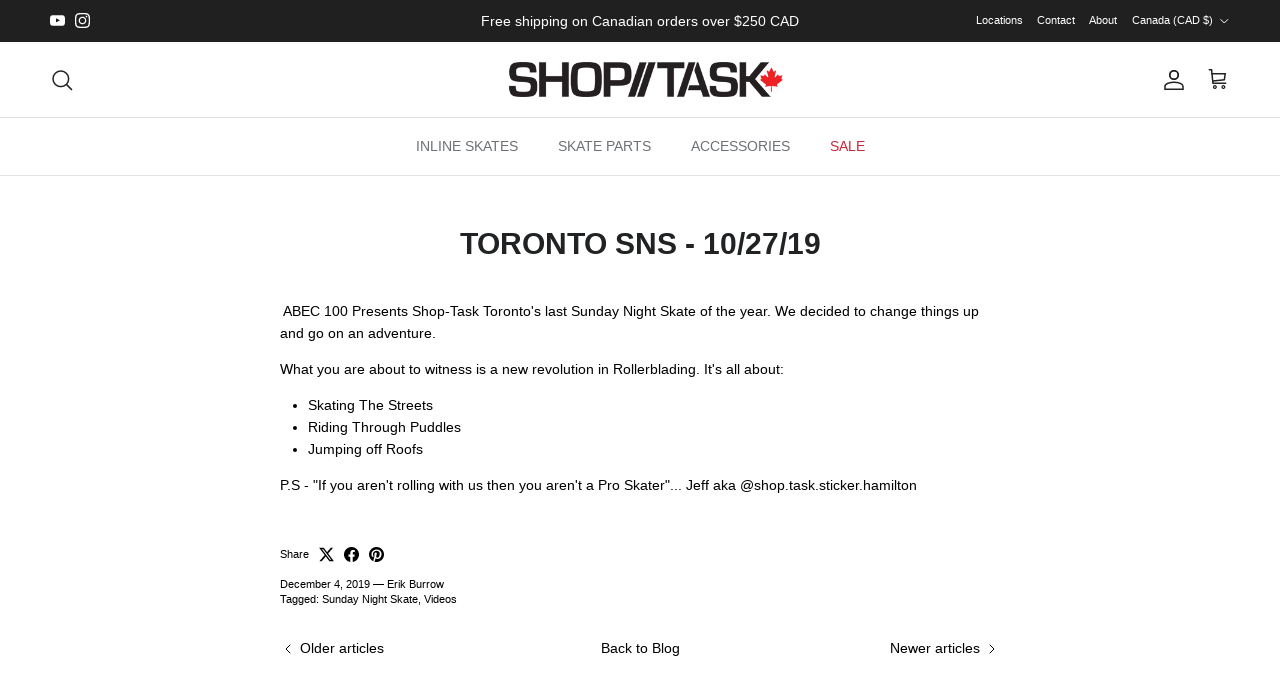

--- FILE ---
content_type: text/html; charset=utf-8
request_url: https://shop-task.com/blogs/inline-skating/toronto-sns-10-27-19
body_size: 28026
content:
<!doctype html>
<html class="no-js" lang="en" dir="ltr">
<head><meta charset="utf-8">
<meta name="viewport" content="width=device-width,initial-scale=1">
<title>Toronto SNS - 10/27/19 &ndash; SHOP TASK</title><link rel="canonical" href="https://shop-task.com/blogs/inline-skating/toronto-sns-10-27-19"><link rel="icon" href="//shop-task.com/cdn/shop/files/shoptask-favicon.png?crop=center&height=48&v=1680743898&width=48" type="image/png">
  <link rel="apple-touch-icon" href="//shop-task.com/cdn/shop/files/shoptask-favicon.png?crop=center&height=180&v=1680743898&width=180"><meta name="description" content="ABEC 100 Presents Shop-Task Toronto&#39;s last Sunday Night Skate of the year. We decided to change things up and go on an adventure. What you are about to witness is a new revolution in Rollerblading."><meta property="og:site_name" content="SHOP TASK">
<meta property="og:url" content="https://shop-task.com/blogs/inline-skating/toronto-sns-10-27-19">
<meta property="og:title" content="Toronto SNS - 10/27/19">
<meta property="og:type" content="article">
<meta property="og:description" content="ABEC 100 Presents Shop-Task Toronto&#39;s last Sunday Night Skate of the year. We decided to change things up and go on an adventure. What you are about to witness is a new revolution in Rollerblading."><meta property="og:image" content="http://shop-task.com/cdn/shop/articles/toronto-sns-10-27-19.jpg?crop=center&height=1200&v=1575501059&width=1200">
  <meta property="og:image:secure_url" content="https://shop-task.com/cdn/shop/articles/toronto-sns-10-27-19.jpg?crop=center&height=1200&v=1575501059&width=1200">
  <meta property="og:image:width" content="768">
  <meta property="og:image:height" content="768"><meta name="twitter:card" content="summary_large_image">
<meta name="twitter:title" content="Toronto SNS - 10/27/19">
<meta name="twitter:description" content="ABEC 100 Presents Shop-Task Toronto&#39;s last Sunday Night Skate of the year. We decided to change things up and go on an adventure. What you are about to witness is a new revolution in Rollerblading.">
<style>:root {
  --page-container-width:          1480px;
  --reading-container-width:       720px;
  --divider-opacity:               0.14;
  --gutter-large:                  30px;
  --gutter-desktop:                20px;
  --gutter-mobile:                 16px;
  --section-padding:               50px;
  --larger-section-padding:        80px;
  --larger-section-padding-mobile: 60px;
  --largest-section-padding:       110px;
  --aos-animate-duration:          0.6s;

  --base-font-family:              Helvetica, Arial, sans-serif;
  --base-font-weight:              400;
  --base-font-style:               normal;
  --heading-font-family:           Helvetica, Arial, sans-serif;
  --heading-font-weight:           700;
  --heading-font-style:            normal;
  --logo-font-family:              Helvetica, Arial, sans-serif;
  --logo-font-weight:              700;
  --logo-font-style:               normal;
  --nav-font-family:               Helvetica, Arial, sans-serif;
  --nav-font-weight:               400;
  --nav-font-style:                normal;

  --base-text-size:14px;
  --base-line-height:              1.6;
  --input-text-size:16px;
  --smaller-text-size-1:11px;
  --smaller-text-size-2:14px;
  --smaller-text-size-3:11px;
  --smaller-text-size-4:10px;
  --larger-text-size:30px;
  --super-large-text-size:53px;
  --super-large-mobile-text-size:24px;
  --larger-mobile-text-size:24px;
  --logo-text-size:24px;--btn-letter-spacing: normal;
    --btn-text-transform: none;
    --button-text-size:  14px;
    --quickbuy-button-text-size: 14px;
    --small-feature-link-font-size: 1em;
    --input-btn-padding-top:             1em;
    --input-btn-padding-bottom:          1em;--heading-text-transform:uppercase;
  --nav-text-size:                      14px;
  --mobile-menu-font-weight:            600;

  --body-bg-color:                      255 255 255;
  --bg-color:                           255 255 255;
  --body-text-color:                    0 0 0;
  --text-color:                         0 0 0;

  --header-text-col:                    #202223;--header-text-hover-col:             var(--main-nav-link-hover-col);--header-bg-col:                     #ffffff;
  --heading-color:                     32 34 35;
  --body-heading-color:                32 34 35;
  --heading-divider-col:               #e2e2e2;

  --logo-col:                          #202223;
  --main-nav-bg:                       #ffffff;
  --main-nav-link-col:                 #6d7175;
  --main-nav-link-hover-col:           #202223;
  --main-nav-link-featured-col:        #c4293d;

  --link-color:                        0 0 0;
  --body-link-color:                   0 0 0;

  --btn-bg-color:                        35 35 35;
  --btn-bg-hover-color:                  0 0 0;
  --btn-border-color:                    35 35 35;
  --btn-border-hover-color:              0 0 0;
  --btn-text-color:                      255 255 255;
  --btn-text-hover-color:                255 255 255;--btn-alt-bg-color:                    255 255 255;
  --btn-alt-text-color:                  35 35 35;
  --btn-alt-border-color:                35 35 35;
  --btn-alt-border-hover-color:          35 35 35;--btn-ter-bg-color:                    235 235 235;
  --btn-ter-text-color:                  0 0 0;
  --btn-ter-bg-hover-color:              35 35 35;
  --btn-ter-text-hover-color:            255 255 255;--btn-border-radius: 3px;--color-scheme-default:                             #ffffff;
  --color-scheme-default-color:                       255 255 255;
  --color-scheme-default-text-color:                  0 0 0;
  --color-scheme-default-head-color:                  32 34 35;
  --color-scheme-default-link-color:                  0 0 0;
  --color-scheme-default-btn-text-color:              255 255 255;
  --color-scheme-default-btn-text-hover-color:        255 255 255;
  --color-scheme-default-btn-bg-color:                35 35 35;
  --color-scheme-default-btn-bg-hover-color:          0 0 0;
  --color-scheme-default-btn-border-color:            35 35 35;
  --color-scheme-default-btn-border-hover-color:      0 0 0;
  --color-scheme-default-btn-alt-text-color:          35 35 35;
  --color-scheme-default-btn-alt-bg-color:            255 255 255;
  --color-scheme-default-btn-alt-border-color:        35 35 35;
  --color-scheme-default-btn-alt-border-hover-color:  35 35 35;

  --color-scheme-1:                             #ffffff;
  --color-scheme-1-color:                       255 255 255;
  --color-scheme-1-text-color:                  32 34 35;
  --color-scheme-1-head-color:                  32 34 35;
  --color-scheme-1-link-color:                  32 34 35;
  --color-scheme-1-btn-text-color:              255 255 255;
  --color-scheme-1-btn-text-hover-color:        255 255 255;
  --color-scheme-1-btn-bg-color:                35 35 35;
  --color-scheme-1-btn-bg-hover-color:          0 0 0;
  --color-scheme-1-btn-border-color:            35 35 35;
  --color-scheme-1-btn-border-hover-color:      0 0 0;
  --color-scheme-1-btn-alt-text-color:          35 35 35;
  --color-scheme-1-btn-alt-bg-color:            255 255 255;
  --color-scheme-1-btn-alt-border-color:        35 35 35;
  --color-scheme-1-btn-alt-border-hover-color:  35 35 35;

  --color-scheme-2:                             #f2f2f2;
  --color-scheme-2-color:                       242 242 242;
  --color-scheme-2-text-color:                  52 52 52;
  --color-scheme-2-head-color:                  52 52 52;
  --color-scheme-2-link-color:                  52 52 52;
  --color-scheme-2-btn-text-color:              255 255 255;
  --color-scheme-2-btn-text-hover-color:        255 255 255;
  --color-scheme-2-btn-bg-color:                35 35 35;
  --color-scheme-2-btn-bg-hover-color:          0 0 0;
  --color-scheme-2-btn-border-color:            35 35 35;
  --color-scheme-2-btn-border-hover-color:      0 0 0;
  --color-scheme-2-btn-alt-text-color:          35 35 35;
  --color-scheme-2-btn-alt-bg-color:            255 255 255;
  --color-scheme-2-btn-alt-border-color:        35 35 35;
  --color-scheme-2-btn-alt-border-hover-color:  35 35 35;

  /* Shop Pay payment terms */
  --payment-terms-background-color:    #ffffff;--quickbuy-bg: 255 255 255;--body-input-background-color:       rgb(var(--body-bg-color));
  --input-background-color:            rgb(var(--body-bg-color));
  --body-input-text-color:             var(--body-text-color);
  --input-text-color:                  var(--body-text-color);
  --body-input-border-color:           rgb(191, 191, 191);
  --input-border-color:                rgb(191, 191, 191);
  --input-border-color-hover:          rgb(115, 115, 115);
  --input-border-color-active:         rgb(0, 0, 0);

  --swatch-cross-svg:                  url("data:image/svg+xml,%3Csvg xmlns='http://www.w3.org/2000/svg' width='240' height='240' viewBox='0 0 24 24' fill='none' stroke='rgb(191, 191, 191)' stroke-width='0.09' preserveAspectRatio='none' %3E%3Cline x1='24' y1='0' x2='0' y2='24'%3E%3C/line%3E%3C/svg%3E");
  --swatch-cross-hover:                url("data:image/svg+xml,%3Csvg xmlns='http://www.w3.org/2000/svg' width='240' height='240' viewBox='0 0 24 24' fill='none' stroke='rgb(115, 115, 115)' stroke-width='0.09' preserveAspectRatio='none' %3E%3Cline x1='24' y1='0' x2='0' y2='24'%3E%3C/line%3E%3C/svg%3E");
  --swatch-cross-active:               url("data:image/svg+xml,%3Csvg xmlns='http://www.w3.org/2000/svg' width='240' height='240' viewBox='0 0 24 24' fill='none' stroke='rgb(0, 0, 0)' stroke-width='0.09' preserveAspectRatio='none' %3E%3Cline x1='24' y1='0' x2='0' y2='24'%3E%3C/line%3E%3C/svg%3E");

  --footer-divider-col:                #eeeeee;
  --footer-text-col:                   0 0 0;
  --footer-heading-col:                0 0 0;
  --footer-bg:                         #efdbb2;--product-label-overlay-justify: flex-end;--product-label-overlay-align: flex-end;--product-label-overlay-reduction-text:   #ffffff;
  --product-label-overlay-reduction-bg:     #c4293d;
  --product-label-overlay-stock-text:       #ffffff;
  --product-label-overlay-stock-bg:         #09728c;
  --product-label-overlay-new-text:         #000000;
  --product-label-overlay-new-bg:           #efdbb2;
  --product-label-overlay-meta-text:        #ffffff;
  --product-label-overlay-meta-bg:          #09728c;
  --product-label-sale-text:                #c4293d;
  --product-label-sold-text:                #202223;
  --product-label-preorder-text:            #60a57e;

  --product-block-crop-align:               center;

  
  --product-block-price-align:              flex-start;
  --product-block-price-item-margin-start:  initial;
  --product-block-price-item-margin-end:    .5rem;
  

  --collection-block-image-position:   center center;

  --swatch-picker-image-size:          68px;
  --swatch-crop-align:                 center center;

  --image-overlay-text-color:          255 255 255;--image-overlay-bg:                  rgba(0, 0, 0, 0.1);
  --image-overlay-shadow-start:        rgb(0 0 0 / 0.15);
  --image-overlay-box-opacity:         0.9;.image-overlay--bg-box .text-overlay .text-overlay__text {
      --image-overlay-box-bg: 255 255 255;
      --heading-color: var(--body-heading-color);
      --text-color: var(--body-text-color);
      --link-color: var(--body-link-color);
    }--product-inventory-ok-box-color:            #f2faf0;
  --product-inventory-ok-text-color:           #108043;
  --product-inventory-ok-icon-box-fill-color:  #fff;
  --product-inventory-low-box-color:           #fcf1cd;
  --product-inventory-low-text-color:          #dd9a1a;
  --product-inventory-low-icon-box-fill-color: #fff;
  --product-inventory-low-text-color-channels: 16, 128, 67;
  --product-inventory-ok-text-color-channels:  221, 154, 26;

  --rating-star-color: 246 165 41;
}::selection {
    background: rgb(var(--body-heading-color));
    color: rgb(var(--body-bg-color));
  }
  ::-moz-selection {
    background: rgb(var(--body-heading-color));
    color: rgb(var(--body-bg-color));
  }.use-color-scheme--default {
  --product-label-sale-text:           #c4293d;
  --product-label-sold-text:           #202223;
  --product-label-preorder-text:       #60a57e;
  --input-background-color:            rgb(var(--body-bg-color));
  --input-text-color:                  var(--body-input-text-color);
  --input-border-color:                rgb(191, 191, 191);
  --input-border-color-hover:          rgb(115, 115, 115);
  --input-border-color-active:         rgb(0, 0, 0);
}</style>

  <link href="//shop-task.com/cdn/shop/t/39/assets/main.css?v=98332359397807725241709843816" rel="stylesheet" type="text/css" media="all" />
<script>
    document.documentElement.className = document.documentElement.className.replace('no-js', 'js');

    window.theme = {
      info: {
        name: 'Symmetry',
        version: '7.1.2'
      },
      device: {
        hasTouch: window.matchMedia('(any-pointer: coarse)').matches,
        hasHover: window.matchMedia('(hover: hover)').matches
      },
      mediaQueries: {
        md: '(min-width: 768px)',
        productMediaCarouselBreak: '(min-width: 1041px)'
      },
      routes: {
        base: 'https://shop-task.com',
        cart: '/cart',
        cartAdd: '/cart/add.js',
        cartUpdate: '/cart/update.js',
        predictiveSearch: '/search/suggest'
      },
      strings: {
        cartTermsConfirmation: "You must agree to the terms and conditions before continuing.",
        cartItemsQuantityError: "You can only add [QUANTITY] of this item to your cart.",
        generalSearchViewAll: "View all search results",
        noStock: "Sold out",
        noVariant: "Unavailable",
        productsProductChooseA: "Choose a",
        generalSearchPages: "Pages",
        generalSearchNoResultsWithoutTerms: "Sorry, we couldnʼt find any results",
        shippingCalculator: {
          singleRate: "There is one shipping rate for this destination:",
          multipleRates: "There are multiple shipping rates for this destination:",
          noRates: "We do not ship to this destination."
        }
      },
      settings: {
        moneyWithCurrencyFormat: "${{amount}} CAD",
        cartType: "page",
        afterAddToCart: "notification",
        quickbuyStyle: "off",
        externalLinksNewTab: true,
        internalLinksSmoothScroll: true
      }
    }

    theme.inlineNavigationCheck = function() {
      var pageHeader = document.querySelector('.pageheader'),
          inlineNavContainer = pageHeader.querySelector('.logo-area__left__inner'),
          inlineNav = inlineNavContainer.querySelector('.navigation--left');
      if (inlineNav && getComputedStyle(inlineNav).display != 'none') {
        var inlineMenuCentered = document.querySelector('.pageheader--layout-inline-menu-center'),
            logoContainer = document.querySelector('.logo-area__middle__inner');
        if(inlineMenuCentered) {
          var rightWidth = document.querySelector('.logo-area__right__inner').clientWidth,
              middleWidth = logoContainer.clientWidth,
              logoArea = document.querySelector('.logo-area'),
              computedLogoAreaStyle = getComputedStyle(logoArea),
              logoAreaInnerWidth = logoArea.clientWidth - Math.ceil(parseFloat(computedLogoAreaStyle.paddingLeft)) - Math.ceil(parseFloat(computedLogoAreaStyle.paddingRight)),
              availableNavWidth = logoAreaInnerWidth - Math.max(rightWidth, middleWidth) * 2 - 40;
          inlineNavContainer.style.maxWidth = availableNavWidth + 'px';
        }

        var firstInlineNavLink = inlineNav.querySelector('.navigation__item:first-child'),
            lastInlineNavLink = inlineNav.querySelector('.navigation__item:last-child');
        if (lastInlineNavLink) {
          var inlineNavWidth = null;
          if(document.querySelector('html[dir=rtl]')) {
            inlineNavWidth = firstInlineNavLink.offsetLeft - lastInlineNavLink.offsetLeft + firstInlineNavLink.offsetWidth;
          } else {
            inlineNavWidth = lastInlineNavLink.offsetLeft - firstInlineNavLink.offsetLeft + lastInlineNavLink.offsetWidth;
          }
          if (inlineNavContainer.offsetWidth >= inlineNavWidth) {
            pageHeader.classList.add('pageheader--layout-inline-permitted');
            var tallLogo = logoContainer.clientHeight > lastInlineNavLink.clientHeight + 20;
            if (tallLogo) {
              inlineNav.classList.add('navigation--tight-underline');
            } else {
              inlineNav.classList.remove('navigation--tight-underline');
            }
          } else {
            pageHeader.classList.remove('pageheader--layout-inline-permitted');
          }
        }
      }
    };

    theme.setInitialHeaderHeightProperty = () => {
      const section = document.querySelector('.section-header');
      if (section) {
        document.documentElement.style.setProperty('--theme-header-height', Math.ceil(section.clientHeight) + 'px');
      }
    };
  </script>

  <script src="//shop-task.com/cdn/shop/t/39/assets/main.js?v=66933730433444639621709843816" defer></script>
    <script src="//shop-task.com/cdn/shop/t/39/assets/animate-on-scroll.js?v=15249566486942820451709843816" defer></script>
    <link href="//shop-task.com/cdn/shop/t/39/assets/animate-on-scroll.css?v=35216439550296132921709843816" rel="stylesheet" type="text/css" media="all" />
  

  <script>window.performance && window.performance.mark && window.performance.mark('shopify.content_for_header.start');</script><meta id="shopify-digital-wallet" name="shopify-digital-wallet" content="/2751689/digital_wallets/dialog">
<meta name="shopify-checkout-api-token" content="b578b119990ca2ee8550ad57b83477bd">
<link rel="alternate" type="application/atom+xml" title="Feed" href="/blogs/inline-skating.atom" />
<link rel="alternate" hreflang="x-default" href="https://shop-task.com/blogs/inline-skating/toronto-sns-10-27-19">
<link rel="alternate" hreflang="en" href="https://shop-task.com/blogs/inline-skating/toronto-sns-10-27-19">
<link rel="alternate" hreflang="en-US" href="https://shop-task.com/en-us/blogs/inline-skating/toronto-sns-10-27-19">
<link rel="alternate" hreflang="en-AC" href="https://shop-task.com/en-us/blogs/inline-skating/toronto-sns-10-27-19">
<link rel="alternate" hreflang="en-AE" href="https://shop-task.com/en-us/blogs/inline-skating/toronto-sns-10-27-19">
<link rel="alternate" hreflang="en-AF" href="https://shop-task.com/en-us/blogs/inline-skating/toronto-sns-10-27-19">
<link rel="alternate" hreflang="en-AG" href="https://shop-task.com/en-us/blogs/inline-skating/toronto-sns-10-27-19">
<link rel="alternate" hreflang="en-AI" href="https://shop-task.com/en-us/blogs/inline-skating/toronto-sns-10-27-19">
<link rel="alternate" hreflang="en-AO" href="https://shop-task.com/en-us/blogs/inline-skating/toronto-sns-10-27-19">
<link rel="alternate" hreflang="en-AR" href="https://shop-task.com/en-us/blogs/inline-skating/toronto-sns-10-27-19">
<link rel="alternate" hreflang="en-AU" href="https://shop-task.com/en-us/blogs/inline-skating/toronto-sns-10-27-19">
<link rel="alternate" hreflang="en-AW" href="https://shop-task.com/en-us/blogs/inline-skating/toronto-sns-10-27-19">
<link rel="alternate" hreflang="en-AZ" href="https://shop-task.com/en-us/blogs/inline-skating/toronto-sns-10-27-19">
<link rel="alternate" hreflang="en-BB" href="https://shop-task.com/en-us/blogs/inline-skating/toronto-sns-10-27-19">
<link rel="alternate" hreflang="en-BD" href="https://shop-task.com/en-us/blogs/inline-skating/toronto-sns-10-27-19">
<link rel="alternate" hreflang="en-BF" href="https://shop-task.com/en-us/blogs/inline-skating/toronto-sns-10-27-19">
<link rel="alternate" hreflang="en-BH" href="https://shop-task.com/en-us/blogs/inline-skating/toronto-sns-10-27-19">
<link rel="alternate" hreflang="en-BI" href="https://shop-task.com/en-us/blogs/inline-skating/toronto-sns-10-27-19">
<link rel="alternate" hreflang="en-BJ" href="https://shop-task.com/en-us/blogs/inline-skating/toronto-sns-10-27-19">
<link rel="alternate" hreflang="en-BL" href="https://shop-task.com/en-us/blogs/inline-skating/toronto-sns-10-27-19">
<link rel="alternate" hreflang="en-BM" href="https://shop-task.com/en-us/blogs/inline-skating/toronto-sns-10-27-19">
<link rel="alternate" hreflang="en-BN" href="https://shop-task.com/en-us/blogs/inline-skating/toronto-sns-10-27-19">
<link rel="alternate" hreflang="en-BO" href="https://shop-task.com/en-us/blogs/inline-skating/toronto-sns-10-27-19">
<link rel="alternate" hreflang="en-BQ" href="https://shop-task.com/en-us/blogs/inline-skating/toronto-sns-10-27-19">
<link rel="alternate" hreflang="en-BR" href="https://shop-task.com/en-us/blogs/inline-skating/toronto-sns-10-27-19">
<link rel="alternate" hreflang="en-BS" href="https://shop-task.com/en-us/blogs/inline-skating/toronto-sns-10-27-19">
<link rel="alternate" hreflang="en-BT" href="https://shop-task.com/en-us/blogs/inline-skating/toronto-sns-10-27-19">
<link rel="alternate" hreflang="en-BW" href="https://shop-task.com/en-us/blogs/inline-skating/toronto-sns-10-27-19">
<link rel="alternate" hreflang="en-BZ" href="https://shop-task.com/en-us/blogs/inline-skating/toronto-sns-10-27-19">
<link rel="alternate" hreflang="en-CC" href="https://shop-task.com/en-us/blogs/inline-skating/toronto-sns-10-27-19">
<link rel="alternate" hreflang="en-CD" href="https://shop-task.com/en-us/blogs/inline-skating/toronto-sns-10-27-19">
<link rel="alternate" hreflang="en-CF" href="https://shop-task.com/en-us/blogs/inline-skating/toronto-sns-10-27-19">
<link rel="alternate" hreflang="en-CG" href="https://shop-task.com/en-us/blogs/inline-skating/toronto-sns-10-27-19">
<link rel="alternate" hreflang="en-CI" href="https://shop-task.com/en-us/blogs/inline-skating/toronto-sns-10-27-19">
<link rel="alternate" hreflang="en-CK" href="https://shop-task.com/en-us/blogs/inline-skating/toronto-sns-10-27-19">
<link rel="alternate" hreflang="en-CL" href="https://shop-task.com/en-us/blogs/inline-skating/toronto-sns-10-27-19">
<link rel="alternate" hreflang="en-CM" href="https://shop-task.com/en-us/blogs/inline-skating/toronto-sns-10-27-19">
<link rel="alternate" hreflang="en-CN" href="https://shop-task.com/en-us/blogs/inline-skating/toronto-sns-10-27-19">
<link rel="alternate" hreflang="en-CO" href="https://shop-task.com/en-us/blogs/inline-skating/toronto-sns-10-27-19">
<link rel="alternate" hreflang="en-CR" href="https://shop-task.com/en-us/blogs/inline-skating/toronto-sns-10-27-19">
<link rel="alternate" hreflang="en-CV" href="https://shop-task.com/en-us/blogs/inline-skating/toronto-sns-10-27-19">
<link rel="alternate" hreflang="en-CW" href="https://shop-task.com/en-us/blogs/inline-skating/toronto-sns-10-27-19">
<link rel="alternate" hreflang="en-CX" href="https://shop-task.com/en-us/blogs/inline-skating/toronto-sns-10-27-19">
<link rel="alternate" hreflang="en-DJ" href="https://shop-task.com/en-us/blogs/inline-skating/toronto-sns-10-27-19">
<link rel="alternate" hreflang="en-DM" href="https://shop-task.com/en-us/blogs/inline-skating/toronto-sns-10-27-19">
<link rel="alternate" hreflang="en-DO" href="https://shop-task.com/en-us/blogs/inline-skating/toronto-sns-10-27-19">
<link rel="alternate" hreflang="en-DZ" href="https://shop-task.com/en-us/blogs/inline-skating/toronto-sns-10-27-19">
<link rel="alternate" hreflang="en-EC" href="https://shop-task.com/en-us/blogs/inline-skating/toronto-sns-10-27-19">
<link rel="alternate" hreflang="en-EG" href="https://shop-task.com/en-us/blogs/inline-skating/toronto-sns-10-27-19">
<link rel="alternate" hreflang="en-EH" href="https://shop-task.com/en-us/blogs/inline-skating/toronto-sns-10-27-19">
<link rel="alternate" hreflang="en-ER" href="https://shop-task.com/en-us/blogs/inline-skating/toronto-sns-10-27-19">
<link rel="alternate" hreflang="en-ET" href="https://shop-task.com/en-us/blogs/inline-skating/toronto-sns-10-27-19">
<link rel="alternate" hreflang="en-FJ" href="https://shop-task.com/en-us/blogs/inline-skating/toronto-sns-10-27-19">
<link rel="alternate" hreflang="en-FK" href="https://shop-task.com/en-us/blogs/inline-skating/toronto-sns-10-27-19">
<link rel="alternate" hreflang="en-GA" href="https://shop-task.com/en-us/blogs/inline-skating/toronto-sns-10-27-19">
<link rel="alternate" hreflang="en-GD" href="https://shop-task.com/en-us/blogs/inline-skating/toronto-sns-10-27-19">
<link rel="alternate" hreflang="en-GF" href="https://shop-task.com/en-us/blogs/inline-skating/toronto-sns-10-27-19">
<link rel="alternate" hreflang="en-GH" href="https://shop-task.com/en-us/blogs/inline-skating/toronto-sns-10-27-19">
<link rel="alternate" hreflang="en-GM" href="https://shop-task.com/en-us/blogs/inline-skating/toronto-sns-10-27-19">
<link rel="alternate" hreflang="en-GN" href="https://shop-task.com/en-us/blogs/inline-skating/toronto-sns-10-27-19">
<link rel="alternate" hreflang="en-GQ" href="https://shop-task.com/en-us/blogs/inline-skating/toronto-sns-10-27-19">
<link rel="alternate" hreflang="en-GS" href="https://shop-task.com/en-us/blogs/inline-skating/toronto-sns-10-27-19">
<link rel="alternate" hreflang="en-GT" href="https://shop-task.com/en-us/blogs/inline-skating/toronto-sns-10-27-19">
<link rel="alternate" hreflang="en-GW" href="https://shop-task.com/en-us/blogs/inline-skating/toronto-sns-10-27-19">
<link rel="alternate" hreflang="en-GY" href="https://shop-task.com/en-us/blogs/inline-skating/toronto-sns-10-27-19">
<link rel="alternate" hreflang="en-HK" href="https://shop-task.com/en-us/blogs/inline-skating/toronto-sns-10-27-19">
<link rel="alternate" hreflang="en-HN" href="https://shop-task.com/en-us/blogs/inline-skating/toronto-sns-10-27-19">
<link rel="alternate" hreflang="en-HT" href="https://shop-task.com/en-us/blogs/inline-skating/toronto-sns-10-27-19">
<link rel="alternate" hreflang="en-ID" href="https://shop-task.com/en-us/blogs/inline-skating/toronto-sns-10-27-19">
<link rel="alternate" hreflang="en-IL" href="https://shop-task.com/en-us/blogs/inline-skating/toronto-sns-10-27-19">
<link rel="alternate" hreflang="en-IN" href="https://shop-task.com/en-us/blogs/inline-skating/toronto-sns-10-27-19">
<link rel="alternate" hreflang="en-IO" href="https://shop-task.com/en-us/blogs/inline-skating/toronto-sns-10-27-19">
<link rel="alternate" hreflang="en-IQ" href="https://shop-task.com/en-us/blogs/inline-skating/toronto-sns-10-27-19">
<link rel="alternate" hreflang="en-JM" href="https://shop-task.com/en-us/blogs/inline-skating/toronto-sns-10-27-19">
<link rel="alternate" hreflang="en-JO" href="https://shop-task.com/en-us/blogs/inline-skating/toronto-sns-10-27-19">
<link rel="alternate" hreflang="en-JP" href="https://shop-task.com/en-us/blogs/inline-skating/toronto-sns-10-27-19">
<link rel="alternate" hreflang="en-KE" href="https://shop-task.com/en-us/blogs/inline-skating/toronto-sns-10-27-19">
<link rel="alternate" hreflang="en-KG" href="https://shop-task.com/en-us/blogs/inline-skating/toronto-sns-10-27-19">
<link rel="alternate" hreflang="en-KH" href="https://shop-task.com/en-us/blogs/inline-skating/toronto-sns-10-27-19">
<link rel="alternate" hreflang="en-KI" href="https://shop-task.com/en-us/blogs/inline-skating/toronto-sns-10-27-19">
<link rel="alternate" hreflang="en-KM" href="https://shop-task.com/en-us/blogs/inline-skating/toronto-sns-10-27-19">
<link rel="alternate" hreflang="en-KN" href="https://shop-task.com/en-us/blogs/inline-skating/toronto-sns-10-27-19">
<link rel="alternate" hreflang="en-KR" href="https://shop-task.com/en-us/blogs/inline-skating/toronto-sns-10-27-19">
<link rel="alternate" hreflang="en-KW" href="https://shop-task.com/en-us/blogs/inline-skating/toronto-sns-10-27-19">
<link rel="alternate" hreflang="en-KY" href="https://shop-task.com/en-us/blogs/inline-skating/toronto-sns-10-27-19">
<link rel="alternate" hreflang="en-KZ" href="https://shop-task.com/en-us/blogs/inline-skating/toronto-sns-10-27-19">
<link rel="alternate" hreflang="en-LA" href="https://shop-task.com/en-us/blogs/inline-skating/toronto-sns-10-27-19">
<link rel="alternate" hreflang="en-LB" href="https://shop-task.com/en-us/blogs/inline-skating/toronto-sns-10-27-19">
<link rel="alternate" hreflang="en-LC" href="https://shop-task.com/en-us/blogs/inline-skating/toronto-sns-10-27-19">
<link rel="alternate" hreflang="en-LK" href="https://shop-task.com/en-us/blogs/inline-skating/toronto-sns-10-27-19">
<link rel="alternate" hreflang="en-LR" href="https://shop-task.com/en-us/blogs/inline-skating/toronto-sns-10-27-19">
<link rel="alternate" hreflang="en-LS" href="https://shop-task.com/en-us/blogs/inline-skating/toronto-sns-10-27-19">
<link rel="alternate" hreflang="en-LY" href="https://shop-task.com/en-us/blogs/inline-skating/toronto-sns-10-27-19">
<link rel="alternate" hreflang="en-MA" href="https://shop-task.com/en-us/blogs/inline-skating/toronto-sns-10-27-19">
<link rel="alternate" hreflang="en-MF" href="https://shop-task.com/en-us/blogs/inline-skating/toronto-sns-10-27-19">
<link rel="alternate" hreflang="en-MG" href="https://shop-task.com/en-us/blogs/inline-skating/toronto-sns-10-27-19">
<link rel="alternate" hreflang="en-ML" href="https://shop-task.com/en-us/blogs/inline-skating/toronto-sns-10-27-19">
<link rel="alternate" hreflang="en-MM" href="https://shop-task.com/en-us/blogs/inline-skating/toronto-sns-10-27-19">
<link rel="alternate" hreflang="en-MN" href="https://shop-task.com/en-us/blogs/inline-skating/toronto-sns-10-27-19">
<link rel="alternate" hreflang="en-MO" href="https://shop-task.com/en-us/blogs/inline-skating/toronto-sns-10-27-19">
<link rel="alternate" hreflang="en-MQ" href="https://shop-task.com/en-us/blogs/inline-skating/toronto-sns-10-27-19">
<link rel="alternate" hreflang="en-MR" href="https://shop-task.com/en-us/blogs/inline-skating/toronto-sns-10-27-19">
<link rel="alternate" hreflang="en-MS" href="https://shop-task.com/en-us/blogs/inline-skating/toronto-sns-10-27-19">
<link rel="alternate" hreflang="en-MU" href="https://shop-task.com/en-us/blogs/inline-skating/toronto-sns-10-27-19">
<link rel="alternate" hreflang="en-MV" href="https://shop-task.com/en-us/blogs/inline-skating/toronto-sns-10-27-19">
<link rel="alternate" hreflang="en-MW" href="https://shop-task.com/en-us/blogs/inline-skating/toronto-sns-10-27-19">
<link rel="alternate" hreflang="en-MX" href="https://shop-task.com/en-us/blogs/inline-skating/toronto-sns-10-27-19">
<link rel="alternate" hreflang="en-MY" href="https://shop-task.com/en-us/blogs/inline-skating/toronto-sns-10-27-19">
<link rel="alternate" hreflang="en-MZ" href="https://shop-task.com/en-us/blogs/inline-skating/toronto-sns-10-27-19">
<link rel="alternate" hreflang="en-NA" href="https://shop-task.com/en-us/blogs/inline-skating/toronto-sns-10-27-19">
<link rel="alternate" hreflang="en-NC" href="https://shop-task.com/en-us/blogs/inline-skating/toronto-sns-10-27-19">
<link rel="alternate" hreflang="en-NE" href="https://shop-task.com/en-us/blogs/inline-skating/toronto-sns-10-27-19">
<link rel="alternate" hreflang="en-NF" href="https://shop-task.com/en-us/blogs/inline-skating/toronto-sns-10-27-19">
<link rel="alternate" hreflang="en-NG" href="https://shop-task.com/en-us/blogs/inline-skating/toronto-sns-10-27-19">
<link rel="alternate" hreflang="en-NI" href="https://shop-task.com/en-us/blogs/inline-skating/toronto-sns-10-27-19">
<link rel="alternate" hreflang="en-NP" href="https://shop-task.com/en-us/blogs/inline-skating/toronto-sns-10-27-19">
<link rel="alternate" hreflang="en-NR" href="https://shop-task.com/en-us/blogs/inline-skating/toronto-sns-10-27-19">
<link rel="alternate" hreflang="en-NU" href="https://shop-task.com/en-us/blogs/inline-skating/toronto-sns-10-27-19">
<link rel="alternate" hreflang="en-NZ" href="https://shop-task.com/en-us/blogs/inline-skating/toronto-sns-10-27-19">
<link rel="alternate" hreflang="en-OM" href="https://shop-task.com/en-us/blogs/inline-skating/toronto-sns-10-27-19">
<link rel="alternate" hreflang="en-PA" href="https://shop-task.com/en-us/blogs/inline-skating/toronto-sns-10-27-19">
<link rel="alternate" hreflang="en-PE" href="https://shop-task.com/en-us/blogs/inline-skating/toronto-sns-10-27-19">
<link rel="alternate" hreflang="en-PF" href="https://shop-task.com/en-us/blogs/inline-skating/toronto-sns-10-27-19">
<link rel="alternate" hreflang="en-PG" href="https://shop-task.com/en-us/blogs/inline-skating/toronto-sns-10-27-19">
<link rel="alternate" hreflang="en-PH" href="https://shop-task.com/en-us/blogs/inline-skating/toronto-sns-10-27-19">
<link rel="alternate" hreflang="en-PK" href="https://shop-task.com/en-us/blogs/inline-skating/toronto-sns-10-27-19">
<link rel="alternate" hreflang="en-PM" href="https://shop-task.com/en-us/blogs/inline-skating/toronto-sns-10-27-19">
<link rel="alternate" hreflang="en-PN" href="https://shop-task.com/en-us/blogs/inline-skating/toronto-sns-10-27-19">
<link rel="alternate" hreflang="en-PS" href="https://shop-task.com/en-us/blogs/inline-skating/toronto-sns-10-27-19">
<link rel="alternate" hreflang="en-PY" href="https://shop-task.com/en-us/blogs/inline-skating/toronto-sns-10-27-19">
<link rel="alternate" hreflang="en-QA" href="https://shop-task.com/en-us/blogs/inline-skating/toronto-sns-10-27-19">
<link rel="alternate" hreflang="en-RW" href="https://shop-task.com/en-us/blogs/inline-skating/toronto-sns-10-27-19">
<link rel="alternate" hreflang="en-SA" href="https://shop-task.com/en-us/blogs/inline-skating/toronto-sns-10-27-19">
<link rel="alternate" hreflang="en-SB" href="https://shop-task.com/en-us/blogs/inline-skating/toronto-sns-10-27-19">
<link rel="alternate" hreflang="en-SC" href="https://shop-task.com/en-us/blogs/inline-skating/toronto-sns-10-27-19">
<link rel="alternate" hreflang="en-SD" href="https://shop-task.com/en-us/blogs/inline-skating/toronto-sns-10-27-19">
<link rel="alternate" hreflang="en-SG" href="https://shop-task.com/en-us/blogs/inline-skating/toronto-sns-10-27-19">
<link rel="alternate" hreflang="en-SH" href="https://shop-task.com/en-us/blogs/inline-skating/toronto-sns-10-27-19">
<link rel="alternate" hreflang="en-SL" href="https://shop-task.com/en-us/blogs/inline-skating/toronto-sns-10-27-19">
<link rel="alternate" hreflang="en-SN" href="https://shop-task.com/en-us/blogs/inline-skating/toronto-sns-10-27-19">
<link rel="alternate" hreflang="en-SO" href="https://shop-task.com/en-us/blogs/inline-skating/toronto-sns-10-27-19">
<link rel="alternate" hreflang="en-SR" href="https://shop-task.com/en-us/blogs/inline-skating/toronto-sns-10-27-19">
<link rel="alternate" hreflang="en-SS" href="https://shop-task.com/en-us/blogs/inline-skating/toronto-sns-10-27-19">
<link rel="alternate" hreflang="en-ST" href="https://shop-task.com/en-us/blogs/inline-skating/toronto-sns-10-27-19">
<link rel="alternate" hreflang="en-SV" href="https://shop-task.com/en-us/blogs/inline-skating/toronto-sns-10-27-19">
<link rel="alternate" hreflang="en-SX" href="https://shop-task.com/en-us/blogs/inline-skating/toronto-sns-10-27-19">
<link rel="alternate" hreflang="en-SZ" href="https://shop-task.com/en-us/blogs/inline-skating/toronto-sns-10-27-19">
<link rel="alternate" hreflang="en-TA" href="https://shop-task.com/en-us/blogs/inline-skating/toronto-sns-10-27-19">
<link rel="alternate" hreflang="en-TC" href="https://shop-task.com/en-us/blogs/inline-skating/toronto-sns-10-27-19">
<link rel="alternate" hreflang="en-TD" href="https://shop-task.com/en-us/blogs/inline-skating/toronto-sns-10-27-19">
<link rel="alternate" hreflang="en-TF" href="https://shop-task.com/en-us/blogs/inline-skating/toronto-sns-10-27-19">
<link rel="alternate" hreflang="en-TG" href="https://shop-task.com/en-us/blogs/inline-skating/toronto-sns-10-27-19">
<link rel="alternate" hreflang="en-TH" href="https://shop-task.com/en-us/blogs/inline-skating/toronto-sns-10-27-19">
<link rel="alternate" hreflang="en-TJ" href="https://shop-task.com/en-us/blogs/inline-skating/toronto-sns-10-27-19">
<link rel="alternate" hreflang="en-TK" href="https://shop-task.com/en-us/blogs/inline-skating/toronto-sns-10-27-19">
<link rel="alternate" hreflang="en-TL" href="https://shop-task.com/en-us/blogs/inline-skating/toronto-sns-10-27-19">
<link rel="alternate" hreflang="en-TM" href="https://shop-task.com/en-us/blogs/inline-skating/toronto-sns-10-27-19">
<link rel="alternate" hreflang="en-TN" href="https://shop-task.com/en-us/blogs/inline-skating/toronto-sns-10-27-19">
<link rel="alternate" hreflang="en-TO" href="https://shop-task.com/en-us/blogs/inline-skating/toronto-sns-10-27-19">
<link rel="alternate" hreflang="en-TT" href="https://shop-task.com/en-us/blogs/inline-skating/toronto-sns-10-27-19">
<link rel="alternate" hreflang="en-TV" href="https://shop-task.com/en-us/blogs/inline-skating/toronto-sns-10-27-19">
<link rel="alternate" hreflang="en-TW" href="https://shop-task.com/en-us/blogs/inline-skating/toronto-sns-10-27-19">
<link rel="alternate" hreflang="en-TZ" href="https://shop-task.com/en-us/blogs/inline-skating/toronto-sns-10-27-19">
<link rel="alternate" hreflang="en-UG" href="https://shop-task.com/en-us/blogs/inline-skating/toronto-sns-10-27-19">
<link rel="alternate" hreflang="en-UM" href="https://shop-task.com/en-us/blogs/inline-skating/toronto-sns-10-27-19">
<link rel="alternate" hreflang="en-UY" href="https://shop-task.com/en-us/blogs/inline-skating/toronto-sns-10-27-19">
<link rel="alternate" hreflang="en-UZ" href="https://shop-task.com/en-us/blogs/inline-skating/toronto-sns-10-27-19">
<link rel="alternate" hreflang="en-VC" href="https://shop-task.com/en-us/blogs/inline-skating/toronto-sns-10-27-19">
<link rel="alternate" hreflang="en-VE" href="https://shop-task.com/en-us/blogs/inline-skating/toronto-sns-10-27-19">
<link rel="alternate" hreflang="en-VG" href="https://shop-task.com/en-us/blogs/inline-skating/toronto-sns-10-27-19">
<link rel="alternate" hreflang="en-VN" href="https://shop-task.com/en-us/blogs/inline-skating/toronto-sns-10-27-19">
<link rel="alternate" hreflang="en-VU" href="https://shop-task.com/en-us/blogs/inline-skating/toronto-sns-10-27-19">
<link rel="alternate" hreflang="en-WF" href="https://shop-task.com/en-us/blogs/inline-skating/toronto-sns-10-27-19">
<link rel="alternate" hreflang="en-WS" href="https://shop-task.com/en-us/blogs/inline-skating/toronto-sns-10-27-19">
<link rel="alternate" hreflang="en-YE" href="https://shop-task.com/en-us/blogs/inline-skating/toronto-sns-10-27-19">
<link rel="alternate" hreflang="en-ZA" href="https://shop-task.com/en-us/blogs/inline-skating/toronto-sns-10-27-19">
<link rel="alternate" hreflang="en-ZM" href="https://shop-task.com/en-us/blogs/inline-skating/toronto-sns-10-27-19">
<link rel="alternate" hreflang="en-ZW" href="https://shop-task.com/en-us/blogs/inline-skating/toronto-sns-10-27-19">
<link rel="alternate" hreflang="en-GB" href="https://shop-task.com/en-us/blogs/inline-skating/toronto-sns-10-27-19">
<link rel="alternate" hreflang="en-AX" href="https://shop-task.com/en-us/blogs/inline-skating/toronto-sns-10-27-19">
<link rel="alternate" hreflang="en-AL" href="https://shop-task.com/en-us/blogs/inline-skating/toronto-sns-10-27-19">
<link rel="alternate" hreflang="en-AD" href="https://shop-task.com/en-us/blogs/inline-skating/toronto-sns-10-27-19">
<link rel="alternate" hreflang="en-AM" href="https://shop-task.com/en-us/blogs/inline-skating/toronto-sns-10-27-19">
<link rel="alternate" hreflang="en-AT" href="https://shop-task.com/en-us/blogs/inline-skating/toronto-sns-10-27-19">
<link rel="alternate" hreflang="en-BY" href="https://shop-task.com/en-us/blogs/inline-skating/toronto-sns-10-27-19">
<link rel="alternate" hreflang="en-BE" href="https://shop-task.com/en-us/blogs/inline-skating/toronto-sns-10-27-19">
<link rel="alternate" hreflang="en-BA" href="https://shop-task.com/en-us/blogs/inline-skating/toronto-sns-10-27-19">
<link rel="alternate" hreflang="en-BG" href="https://shop-task.com/en-us/blogs/inline-skating/toronto-sns-10-27-19">
<link rel="alternate" hreflang="en-HR" href="https://shop-task.com/en-us/blogs/inline-skating/toronto-sns-10-27-19">
<link rel="alternate" hreflang="en-CY" href="https://shop-task.com/en-us/blogs/inline-skating/toronto-sns-10-27-19">
<link rel="alternate" hreflang="en-CZ" href="https://shop-task.com/en-us/blogs/inline-skating/toronto-sns-10-27-19">
<link rel="alternate" hreflang="en-DK" href="https://shop-task.com/en-us/blogs/inline-skating/toronto-sns-10-27-19">
<link rel="alternate" hreflang="en-EE" href="https://shop-task.com/en-us/blogs/inline-skating/toronto-sns-10-27-19">
<link rel="alternate" hreflang="en-FO" href="https://shop-task.com/en-us/blogs/inline-skating/toronto-sns-10-27-19">
<link rel="alternate" hreflang="en-FI" href="https://shop-task.com/en-us/blogs/inline-skating/toronto-sns-10-27-19">
<link rel="alternate" hreflang="en-FR" href="https://shop-task.com/en-us/blogs/inline-skating/toronto-sns-10-27-19">
<link rel="alternate" hreflang="en-GE" href="https://shop-task.com/en-us/blogs/inline-skating/toronto-sns-10-27-19">
<link rel="alternate" hreflang="en-DE" href="https://shop-task.com/en-us/blogs/inline-skating/toronto-sns-10-27-19">
<link rel="alternate" hreflang="en-GI" href="https://shop-task.com/en-us/blogs/inline-skating/toronto-sns-10-27-19">
<link rel="alternate" hreflang="en-GR" href="https://shop-task.com/en-us/blogs/inline-skating/toronto-sns-10-27-19">
<link rel="alternate" hreflang="en-GL" href="https://shop-task.com/en-us/blogs/inline-skating/toronto-sns-10-27-19">
<link rel="alternate" hreflang="en-GP" href="https://shop-task.com/en-us/blogs/inline-skating/toronto-sns-10-27-19">
<link rel="alternate" hreflang="en-GG" href="https://shop-task.com/en-us/blogs/inline-skating/toronto-sns-10-27-19">
<link rel="alternate" hreflang="en-HU" href="https://shop-task.com/en-us/blogs/inline-skating/toronto-sns-10-27-19">
<link rel="alternate" hreflang="en-IS" href="https://shop-task.com/en-us/blogs/inline-skating/toronto-sns-10-27-19">
<link rel="alternate" hreflang="en-IE" href="https://shop-task.com/en-us/blogs/inline-skating/toronto-sns-10-27-19">
<link rel="alternate" hreflang="en-IM" href="https://shop-task.com/en-us/blogs/inline-skating/toronto-sns-10-27-19">
<link rel="alternate" hreflang="en-IT" href="https://shop-task.com/en-us/blogs/inline-skating/toronto-sns-10-27-19">
<link rel="alternate" hreflang="en-JE" href="https://shop-task.com/en-us/blogs/inline-skating/toronto-sns-10-27-19">
<link rel="alternate" hreflang="en-XK" href="https://shop-task.com/en-us/blogs/inline-skating/toronto-sns-10-27-19">
<link rel="alternate" hreflang="en-LV" href="https://shop-task.com/en-us/blogs/inline-skating/toronto-sns-10-27-19">
<link rel="alternate" hreflang="en-LI" href="https://shop-task.com/en-us/blogs/inline-skating/toronto-sns-10-27-19">
<link rel="alternate" hreflang="en-LT" href="https://shop-task.com/en-us/blogs/inline-skating/toronto-sns-10-27-19">
<link rel="alternate" hreflang="en-LU" href="https://shop-task.com/en-us/blogs/inline-skating/toronto-sns-10-27-19">
<link rel="alternate" hreflang="en-MK" href="https://shop-task.com/en-us/blogs/inline-skating/toronto-sns-10-27-19">
<link rel="alternate" hreflang="en-MT" href="https://shop-task.com/en-us/blogs/inline-skating/toronto-sns-10-27-19">
<link rel="alternate" hreflang="en-MD" href="https://shop-task.com/en-us/blogs/inline-skating/toronto-sns-10-27-19">
<link rel="alternate" hreflang="en-MC" href="https://shop-task.com/en-us/blogs/inline-skating/toronto-sns-10-27-19">
<link rel="alternate" hreflang="en-ME" href="https://shop-task.com/en-us/blogs/inline-skating/toronto-sns-10-27-19">
<link rel="alternate" hreflang="en-NL" href="https://shop-task.com/en-us/blogs/inline-skating/toronto-sns-10-27-19">
<link rel="alternate" hreflang="en-NO" href="https://shop-task.com/en-us/blogs/inline-skating/toronto-sns-10-27-19">
<link rel="alternate" hreflang="en-PL" href="https://shop-task.com/en-us/blogs/inline-skating/toronto-sns-10-27-19">
<link rel="alternate" hreflang="en-PT" href="https://shop-task.com/en-us/blogs/inline-skating/toronto-sns-10-27-19">
<link rel="alternate" hreflang="en-RE" href="https://shop-task.com/en-us/blogs/inline-skating/toronto-sns-10-27-19">
<link rel="alternate" hreflang="en-RO" href="https://shop-task.com/en-us/blogs/inline-skating/toronto-sns-10-27-19">
<link rel="alternate" hreflang="en-SM" href="https://shop-task.com/en-us/blogs/inline-skating/toronto-sns-10-27-19">
<link rel="alternate" hreflang="en-RS" href="https://shop-task.com/en-us/blogs/inline-skating/toronto-sns-10-27-19">
<link rel="alternate" hreflang="en-SK" href="https://shop-task.com/en-us/blogs/inline-skating/toronto-sns-10-27-19">
<link rel="alternate" hreflang="en-SI" href="https://shop-task.com/en-us/blogs/inline-skating/toronto-sns-10-27-19">
<link rel="alternate" hreflang="en-ES" href="https://shop-task.com/en-us/blogs/inline-skating/toronto-sns-10-27-19">
<link rel="alternate" hreflang="en-SE" href="https://shop-task.com/en-us/blogs/inline-skating/toronto-sns-10-27-19">
<link rel="alternate" hreflang="en-CH" href="https://shop-task.com/en-us/blogs/inline-skating/toronto-sns-10-27-19">
<link rel="alternate" hreflang="en-TR" href="https://shop-task.com/en-us/blogs/inline-skating/toronto-sns-10-27-19">
<link rel="alternate" hreflang="en-VA" href="https://shop-task.com/en-us/blogs/inline-skating/toronto-sns-10-27-19">
<script async="async" src="/checkouts/internal/preloads.js?locale=en-CA"></script>
<link rel="preconnect" href="https://shop.app" crossorigin="anonymous">
<script async="async" src="https://shop.app/checkouts/internal/preloads.js?locale=en-CA&shop_id=2751689" crossorigin="anonymous"></script>
<script id="apple-pay-shop-capabilities" type="application/json">{"shopId":2751689,"countryCode":"CA","currencyCode":"CAD","merchantCapabilities":["supports3DS"],"merchantId":"gid:\/\/shopify\/Shop\/2751689","merchantName":"SHOP TASK","requiredBillingContactFields":["postalAddress","email","phone"],"requiredShippingContactFields":["postalAddress","email","phone"],"shippingType":"shipping","supportedNetworks":["visa","masterCard","amex","discover","interac","jcb"],"total":{"type":"pending","label":"SHOP TASK","amount":"1.00"},"shopifyPaymentsEnabled":true,"supportsSubscriptions":true}</script>
<script id="shopify-features" type="application/json">{"accessToken":"b578b119990ca2ee8550ad57b83477bd","betas":["rich-media-storefront-analytics"],"domain":"shop-task.com","predictiveSearch":true,"shopId":2751689,"locale":"en"}</script>
<script>var Shopify = Shopify || {};
Shopify.shop = "shop-task-inline-skate-shop.myshopify.com";
Shopify.locale = "en";
Shopify.currency = {"active":"CAD","rate":"1.0"};
Shopify.country = "CA";
Shopify.theme = {"name":"2024 Season","id":125426925634,"schema_name":"Symmetry","schema_version":"7.1.2","theme_store_id":568,"role":"main"};
Shopify.theme.handle = "null";
Shopify.theme.style = {"id":null,"handle":null};
Shopify.cdnHost = "shop-task.com/cdn";
Shopify.routes = Shopify.routes || {};
Shopify.routes.root = "/";</script>
<script type="module">!function(o){(o.Shopify=o.Shopify||{}).modules=!0}(window);</script>
<script>!function(o){function n(){var o=[];function n(){o.push(Array.prototype.slice.apply(arguments))}return n.q=o,n}var t=o.Shopify=o.Shopify||{};t.loadFeatures=n(),t.autoloadFeatures=n()}(window);</script>
<script>
  window.ShopifyPay = window.ShopifyPay || {};
  window.ShopifyPay.apiHost = "shop.app\/pay";
  window.ShopifyPay.redirectState = null;
</script>
<script id="shop-js-analytics" type="application/json">{"pageType":"article"}</script>
<script defer="defer" async type="module" src="//shop-task.com/cdn/shopifycloud/shop-js/modules/v2/client.init-shop-cart-sync_IZsNAliE.en.esm.js"></script>
<script defer="defer" async type="module" src="//shop-task.com/cdn/shopifycloud/shop-js/modules/v2/chunk.common_0OUaOowp.esm.js"></script>
<script type="module">
  await import("//shop-task.com/cdn/shopifycloud/shop-js/modules/v2/client.init-shop-cart-sync_IZsNAliE.en.esm.js");
await import("//shop-task.com/cdn/shopifycloud/shop-js/modules/v2/chunk.common_0OUaOowp.esm.js");

  window.Shopify.SignInWithShop?.initShopCartSync?.({"fedCMEnabled":true,"windoidEnabled":true});

</script>
<script>
  window.Shopify = window.Shopify || {};
  if (!window.Shopify.featureAssets) window.Shopify.featureAssets = {};
  window.Shopify.featureAssets['shop-js'] = {"shop-cart-sync":["modules/v2/client.shop-cart-sync_DLOhI_0X.en.esm.js","modules/v2/chunk.common_0OUaOowp.esm.js"],"init-fed-cm":["modules/v2/client.init-fed-cm_C6YtU0w6.en.esm.js","modules/v2/chunk.common_0OUaOowp.esm.js"],"shop-button":["modules/v2/client.shop-button_BCMx7GTG.en.esm.js","modules/v2/chunk.common_0OUaOowp.esm.js"],"shop-cash-offers":["modules/v2/client.shop-cash-offers_BT26qb5j.en.esm.js","modules/v2/chunk.common_0OUaOowp.esm.js","modules/v2/chunk.modal_CGo_dVj3.esm.js"],"init-windoid":["modules/v2/client.init-windoid_B9PkRMql.en.esm.js","modules/v2/chunk.common_0OUaOowp.esm.js"],"init-shop-email-lookup-coordinator":["modules/v2/client.init-shop-email-lookup-coordinator_DZkqjsbU.en.esm.js","modules/v2/chunk.common_0OUaOowp.esm.js"],"shop-toast-manager":["modules/v2/client.shop-toast-manager_Di2EnuM7.en.esm.js","modules/v2/chunk.common_0OUaOowp.esm.js"],"shop-login-button":["modules/v2/client.shop-login-button_BtqW_SIO.en.esm.js","modules/v2/chunk.common_0OUaOowp.esm.js","modules/v2/chunk.modal_CGo_dVj3.esm.js"],"avatar":["modules/v2/client.avatar_BTnouDA3.en.esm.js"],"pay-button":["modules/v2/client.pay-button_CWa-C9R1.en.esm.js","modules/v2/chunk.common_0OUaOowp.esm.js"],"init-shop-cart-sync":["modules/v2/client.init-shop-cart-sync_IZsNAliE.en.esm.js","modules/v2/chunk.common_0OUaOowp.esm.js"],"init-customer-accounts":["modules/v2/client.init-customer-accounts_DenGwJTU.en.esm.js","modules/v2/client.shop-login-button_BtqW_SIO.en.esm.js","modules/v2/chunk.common_0OUaOowp.esm.js","modules/v2/chunk.modal_CGo_dVj3.esm.js"],"init-shop-for-new-customer-accounts":["modules/v2/client.init-shop-for-new-customer-accounts_JdHXxpS9.en.esm.js","modules/v2/client.shop-login-button_BtqW_SIO.en.esm.js","modules/v2/chunk.common_0OUaOowp.esm.js","modules/v2/chunk.modal_CGo_dVj3.esm.js"],"init-customer-accounts-sign-up":["modules/v2/client.init-customer-accounts-sign-up_D6__K_p8.en.esm.js","modules/v2/client.shop-login-button_BtqW_SIO.en.esm.js","modules/v2/chunk.common_0OUaOowp.esm.js","modules/v2/chunk.modal_CGo_dVj3.esm.js"],"checkout-modal":["modules/v2/client.checkout-modal_C_ZQDY6s.en.esm.js","modules/v2/chunk.common_0OUaOowp.esm.js","modules/v2/chunk.modal_CGo_dVj3.esm.js"],"shop-follow-button":["modules/v2/client.shop-follow-button_XetIsj8l.en.esm.js","modules/v2/chunk.common_0OUaOowp.esm.js","modules/v2/chunk.modal_CGo_dVj3.esm.js"],"lead-capture":["modules/v2/client.lead-capture_DvA72MRN.en.esm.js","modules/v2/chunk.common_0OUaOowp.esm.js","modules/v2/chunk.modal_CGo_dVj3.esm.js"],"shop-login":["modules/v2/client.shop-login_ClXNxyh6.en.esm.js","modules/v2/chunk.common_0OUaOowp.esm.js","modules/v2/chunk.modal_CGo_dVj3.esm.js"],"payment-terms":["modules/v2/client.payment-terms_CNlwjfZz.en.esm.js","modules/v2/chunk.common_0OUaOowp.esm.js","modules/v2/chunk.modal_CGo_dVj3.esm.js"]};
</script>
<script>(function() {
  var isLoaded = false;
  function asyncLoad() {
    if (isLoaded) return;
    isLoaded = true;
    var urls = ["https:\/\/geotargetly.co\/grsp?id=-MOnDTYoJ28wbIov_iHz\u0026shop=shop-task-inline-skate-shop.myshopify.com"];
    for (var i = 0; i < urls.length; i++) {
      var s = document.createElement('script');
      s.type = 'text/javascript';
      s.async = true;
      s.src = urls[i];
      var x = document.getElementsByTagName('script')[0];
      x.parentNode.insertBefore(s, x);
    }
  };
  if(window.attachEvent) {
    window.attachEvent('onload', asyncLoad);
  } else {
    window.addEventListener('load', asyncLoad, false);
  }
})();</script>
<script id="__st">var __st={"a":2751689,"offset":-28800,"reqid":"5b48e35b-a5af-4aca-9fcc-f237e1f85205-1768355689","pageurl":"shop-task.com\/blogs\/inline-skating\/toronto-sns-10-27-19","s":"articles-383336382530","u":"5fc5b8c389e4","p":"article","rtyp":"article","rid":383336382530};</script>
<script>window.ShopifyPaypalV4VisibilityTracking = true;</script>
<script id="captcha-bootstrap">!function(){'use strict';const t='contact',e='account',n='new_comment',o=[[t,t],['blogs',n],['comments',n],[t,'customer']],c=[[e,'customer_login'],[e,'guest_login'],[e,'recover_customer_password'],[e,'create_customer']],r=t=>t.map((([t,e])=>`form[action*='/${t}']:not([data-nocaptcha='true']) input[name='form_type'][value='${e}']`)).join(','),a=t=>()=>t?[...document.querySelectorAll(t)].map((t=>t.form)):[];function s(){const t=[...o],e=r(t);return a(e)}const i='password',u='form_key',d=['recaptcha-v3-token','g-recaptcha-response','h-captcha-response',i],f=()=>{try{return window.sessionStorage}catch{return}},m='__shopify_v',_=t=>t.elements[u];function p(t,e,n=!1){try{const o=window.sessionStorage,c=JSON.parse(o.getItem(e)),{data:r}=function(t){const{data:e,action:n}=t;return t[m]||n?{data:e,action:n}:{data:t,action:n}}(c);for(const[e,n]of Object.entries(r))t.elements[e]&&(t.elements[e].value=n);n&&o.removeItem(e)}catch(o){console.error('form repopulation failed',{error:o})}}const l='form_type',E='cptcha';function T(t){t.dataset[E]=!0}const w=window,h=w.document,L='Shopify',v='ce_forms',y='captcha';let A=!1;((t,e)=>{const n=(g='f06e6c50-85a8-45c8-87d0-21a2b65856fe',I='https://cdn.shopify.com/shopifycloud/storefront-forms-hcaptcha/ce_storefront_forms_captcha_hcaptcha.v1.5.2.iife.js',D={infoText:'Protected by hCaptcha',privacyText:'Privacy',termsText:'Terms'},(t,e,n)=>{const o=w[L][v],c=o.bindForm;if(c)return c(t,g,e,D).then(n);var r;o.q.push([[t,g,e,D],n]),r=I,A||(h.body.append(Object.assign(h.createElement('script'),{id:'captcha-provider',async:!0,src:r})),A=!0)});var g,I,D;w[L]=w[L]||{},w[L][v]=w[L][v]||{},w[L][v].q=[],w[L][y]=w[L][y]||{},w[L][y].protect=function(t,e){n(t,void 0,e),T(t)},Object.freeze(w[L][y]),function(t,e,n,w,h,L){const[v,y,A,g]=function(t,e,n){const i=e?o:[],u=t?c:[],d=[...i,...u],f=r(d),m=r(i),_=r(d.filter((([t,e])=>n.includes(e))));return[a(f),a(m),a(_),s()]}(w,h,L),I=t=>{const e=t.target;return e instanceof HTMLFormElement?e:e&&e.form},D=t=>v().includes(t);t.addEventListener('submit',(t=>{const e=I(t);if(!e)return;const n=D(e)&&!e.dataset.hcaptchaBound&&!e.dataset.recaptchaBound,o=_(e),c=g().includes(e)&&(!o||!o.value);(n||c)&&t.preventDefault(),c&&!n&&(function(t){try{if(!f())return;!function(t){const e=f();if(!e)return;const n=_(t);if(!n)return;const o=n.value;o&&e.removeItem(o)}(t);const e=Array.from(Array(32),(()=>Math.random().toString(36)[2])).join('');!function(t,e){_(t)||t.append(Object.assign(document.createElement('input'),{type:'hidden',name:u})),t.elements[u].value=e}(t,e),function(t,e){const n=f();if(!n)return;const o=[...t.querySelectorAll(`input[type='${i}']`)].map((({name:t})=>t)),c=[...d,...o],r={};for(const[a,s]of new FormData(t).entries())c.includes(a)||(r[a]=s);n.setItem(e,JSON.stringify({[m]:1,action:t.action,data:r}))}(t,e)}catch(e){console.error('failed to persist form',e)}}(e),e.submit())}));const S=(t,e)=>{t&&!t.dataset[E]&&(n(t,e.some((e=>e===t))),T(t))};for(const o of['focusin','change'])t.addEventListener(o,(t=>{const e=I(t);D(e)&&S(e,y())}));const B=e.get('form_key'),M=e.get(l),P=B&&M;t.addEventListener('DOMContentLoaded',(()=>{const t=y();if(P)for(const e of t)e.elements[l].value===M&&p(e,B);[...new Set([...A(),...v().filter((t=>'true'===t.dataset.shopifyCaptcha))])].forEach((e=>S(e,t)))}))}(h,new URLSearchParams(w.location.search),n,t,e,['guest_login'])})(!0,!0)}();</script>
<script integrity="sha256-4kQ18oKyAcykRKYeNunJcIwy7WH5gtpwJnB7kiuLZ1E=" data-source-attribution="shopify.loadfeatures" defer="defer" src="//shop-task.com/cdn/shopifycloud/storefront/assets/storefront/load_feature-a0a9edcb.js" crossorigin="anonymous"></script>
<script crossorigin="anonymous" defer="defer" src="//shop-task.com/cdn/shopifycloud/storefront/assets/shopify_pay/storefront-65b4c6d7.js?v=20250812"></script>
<script data-source-attribution="shopify.dynamic_checkout.dynamic.init">var Shopify=Shopify||{};Shopify.PaymentButton=Shopify.PaymentButton||{isStorefrontPortableWallets:!0,init:function(){window.Shopify.PaymentButton.init=function(){};var t=document.createElement("script");t.src="https://shop-task.com/cdn/shopifycloud/portable-wallets/latest/portable-wallets.en.js",t.type="module",document.head.appendChild(t)}};
</script>
<script data-source-attribution="shopify.dynamic_checkout.buyer_consent">
  function portableWalletsHideBuyerConsent(e){var t=document.getElementById("shopify-buyer-consent"),n=document.getElementById("shopify-subscription-policy-button");t&&n&&(t.classList.add("hidden"),t.setAttribute("aria-hidden","true"),n.removeEventListener("click",e))}function portableWalletsShowBuyerConsent(e){var t=document.getElementById("shopify-buyer-consent"),n=document.getElementById("shopify-subscription-policy-button");t&&n&&(t.classList.remove("hidden"),t.removeAttribute("aria-hidden"),n.addEventListener("click",e))}window.Shopify?.PaymentButton&&(window.Shopify.PaymentButton.hideBuyerConsent=portableWalletsHideBuyerConsent,window.Shopify.PaymentButton.showBuyerConsent=portableWalletsShowBuyerConsent);
</script>
<script data-source-attribution="shopify.dynamic_checkout.cart.bootstrap">document.addEventListener("DOMContentLoaded",(function(){function t(){return document.querySelector("shopify-accelerated-checkout-cart, shopify-accelerated-checkout")}if(t())Shopify.PaymentButton.init();else{new MutationObserver((function(e,n){t()&&(Shopify.PaymentButton.init(),n.disconnect())})).observe(document.body,{childList:!0,subtree:!0})}}));
</script>
<link id="shopify-accelerated-checkout-styles" rel="stylesheet" media="screen" href="https://shop-task.com/cdn/shopifycloud/portable-wallets/latest/accelerated-checkout-backwards-compat.css" crossorigin="anonymous">
<style id="shopify-accelerated-checkout-cart">
        #shopify-buyer-consent {
  margin-top: 1em;
  display: inline-block;
  width: 100%;
}

#shopify-buyer-consent.hidden {
  display: none;
}

#shopify-subscription-policy-button {
  background: none;
  border: none;
  padding: 0;
  text-decoration: underline;
  font-size: inherit;
  cursor: pointer;
}

#shopify-subscription-policy-button::before {
  box-shadow: none;
}

      </style>

<script>window.performance && window.performance.mark && window.performance.mark('shopify.content_for_header.end');</script>
<!-- CC Custom Head Start --><!-- CC Custom Head End --><link href="https://monorail-edge.shopifysvc.com" rel="dns-prefetch">
<script>(function(){if ("sendBeacon" in navigator && "performance" in window) {try {var session_token_from_headers = performance.getEntriesByType('navigation')[0].serverTiming.find(x => x.name == '_s').description;} catch {var session_token_from_headers = undefined;}var session_cookie_matches = document.cookie.match(/_shopify_s=([^;]*)/);var session_token_from_cookie = session_cookie_matches && session_cookie_matches.length === 2 ? session_cookie_matches[1] : "";var session_token = session_token_from_headers || session_token_from_cookie || "";function handle_abandonment_event(e) {var entries = performance.getEntries().filter(function(entry) {return /monorail-edge.shopifysvc.com/.test(entry.name);});if (!window.abandonment_tracked && entries.length === 0) {window.abandonment_tracked = true;var currentMs = Date.now();var navigation_start = performance.timing.navigationStart;var payload = {shop_id: 2751689,url: window.location.href,navigation_start,duration: currentMs - navigation_start,session_token,page_type: "article"};window.navigator.sendBeacon("https://monorail-edge.shopifysvc.com/v1/produce", JSON.stringify({schema_id: "online_store_buyer_site_abandonment/1.1",payload: payload,metadata: {event_created_at_ms: currentMs,event_sent_at_ms: currentMs}}));}}window.addEventListener('pagehide', handle_abandonment_event);}}());</script>
<script id="web-pixels-manager-setup">(function e(e,d,r,n,o){if(void 0===o&&(o={}),!Boolean(null===(a=null===(i=window.Shopify)||void 0===i?void 0:i.analytics)||void 0===a?void 0:a.replayQueue)){var i,a;window.Shopify=window.Shopify||{};var t=window.Shopify;t.analytics=t.analytics||{};var s=t.analytics;s.replayQueue=[],s.publish=function(e,d,r){return s.replayQueue.push([e,d,r]),!0};try{self.performance.mark("wpm:start")}catch(e){}var l=function(){var e={modern:/Edge?\/(1{2}[4-9]|1[2-9]\d|[2-9]\d{2}|\d{4,})\.\d+(\.\d+|)|Firefox\/(1{2}[4-9]|1[2-9]\d|[2-9]\d{2}|\d{4,})\.\d+(\.\d+|)|Chrom(ium|e)\/(9{2}|\d{3,})\.\d+(\.\d+|)|(Maci|X1{2}).+ Version\/(15\.\d+|(1[6-9]|[2-9]\d|\d{3,})\.\d+)([,.]\d+|)( \(\w+\)|)( Mobile\/\w+|) Safari\/|Chrome.+OPR\/(9{2}|\d{3,})\.\d+\.\d+|(CPU[ +]OS|iPhone[ +]OS|CPU[ +]iPhone|CPU IPhone OS|CPU iPad OS)[ +]+(15[._]\d+|(1[6-9]|[2-9]\d|\d{3,})[._]\d+)([._]\d+|)|Android:?[ /-](13[3-9]|1[4-9]\d|[2-9]\d{2}|\d{4,})(\.\d+|)(\.\d+|)|Android.+Firefox\/(13[5-9]|1[4-9]\d|[2-9]\d{2}|\d{4,})\.\d+(\.\d+|)|Android.+Chrom(ium|e)\/(13[3-9]|1[4-9]\d|[2-9]\d{2}|\d{4,})\.\d+(\.\d+|)|SamsungBrowser\/([2-9]\d|\d{3,})\.\d+/,legacy:/Edge?\/(1[6-9]|[2-9]\d|\d{3,})\.\d+(\.\d+|)|Firefox\/(5[4-9]|[6-9]\d|\d{3,})\.\d+(\.\d+|)|Chrom(ium|e)\/(5[1-9]|[6-9]\d|\d{3,})\.\d+(\.\d+|)([\d.]+$|.*Safari\/(?![\d.]+ Edge\/[\d.]+$))|(Maci|X1{2}).+ Version\/(10\.\d+|(1[1-9]|[2-9]\d|\d{3,})\.\d+)([,.]\d+|)( \(\w+\)|)( Mobile\/\w+|) Safari\/|Chrome.+OPR\/(3[89]|[4-9]\d|\d{3,})\.\d+\.\d+|(CPU[ +]OS|iPhone[ +]OS|CPU[ +]iPhone|CPU IPhone OS|CPU iPad OS)[ +]+(10[._]\d+|(1[1-9]|[2-9]\d|\d{3,})[._]\d+)([._]\d+|)|Android:?[ /-](13[3-9]|1[4-9]\d|[2-9]\d{2}|\d{4,})(\.\d+|)(\.\d+|)|Mobile Safari.+OPR\/([89]\d|\d{3,})\.\d+\.\d+|Android.+Firefox\/(13[5-9]|1[4-9]\d|[2-9]\d{2}|\d{4,})\.\d+(\.\d+|)|Android.+Chrom(ium|e)\/(13[3-9]|1[4-9]\d|[2-9]\d{2}|\d{4,})\.\d+(\.\d+|)|Android.+(UC? ?Browser|UCWEB|U3)[ /]?(15\.([5-9]|\d{2,})|(1[6-9]|[2-9]\d|\d{3,})\.\d+)\.\d+|SamsungBrowser\/(5\.\d+|([6-9]|\d{2,})\.\d+)|Android.+MQ{2}Browser\/(14(\.(9|\d{2,})|)|(1[5-9]|[2-9]\d|\d{3,})(\.\d+|))(\.\d+|)|K[Aa][Ii]OS\/(3\.\d+|([4-9]|\d{2,})\.\d+)(\.\d+|)/},d=e.modern,r=e.legacy,n=navigator.userAgent;return n.match(d)?"modern":n.match(r)?"legacy":"unknown"}(),u="modern"===l?"modern":"legacy",c=(null!=n?n:{modern:"",legacy:""})[u],f=function(e){return[e.baseUrl,"/wpm","/b",e.hashVersion,"modern"===e.buildTarget?"m":"l",".js"].join("")}({baseUrl:d,hashVersion:r,buildTarget:u}),m=function(e){var d=e.version,r=e.bundleTarget,n=e.surface,o=e.pageUrl,i=e.monorailEndpoint;return{emit:function(e){var a=e.status,t=e.errorMsg,s=(new Date).getTime(),l=JSON.stringify({metadata:{event_sent_at_ms:s},events:[{schema_id:"web_pixels_manager_load/3.1",payload:{version:d,bundle_target:r,page_url:o,status:a,surface:n,error_msg:t},metadata:{event_created_at_ms:s}}]});if(!i)return console&&console.warn&&console.warn("[Web Pixels Manager] No Monorail endpoint provided, skipping logging."),!1;try{return self.navigator.sendBeacon.bind(self.navigator)(i,l)}catch(e){}var u=new XMLHttpRequest;try{return u.open("POST",i,!0),u.setRequestHeader("Content-Type","text/plain"),u.send(l),!0}catch(e){return console&&console.warn&&console.warn("[Web Pixels Manager] Got an unhandled error while logging to Monorail."),!1}}}}({version:r,bundleTarget:l,surface:e.surface,pageUrl:self.location.href,monorailEndpoint:e.monorailEndpoint});try{o.browserTarget=l,function(e){var d=e.src,r=e.async,n=void 0===r||r,o=e.onload,i=e.onerror,a=e.sri,t=e.scriptDataAttributes,s=void 0===t?{}:t,l=document.createElement("script"),u=document.querySelector("head"),c=document.querySelector("body");if(l.async=n,l.src=d,a&&(l.integrity=a,l.crossOrigin="anonymous"),s)for(var f in s)if(Object.prototype.hasOwnProperty.call(s,f))try{l.dataset[f]=s[f]}catch(e){}if(o&&l.addEventListener("load",o),i&&l.addEventListener("error",i),u)u.appendChild(l);else{if(!c)throw new Error("Did not find a head or body element to append the script");c.appendChild(l)}}({src:f,async:!0,onload:function(){if(!function(){var e,d;return Boolean(null===(d=null===(e=window.Shopify)||void 0===e?void 0:e.analytics)||void 0===d?void 0:d.initialized)}()){var d=window.webPixelsManager.init(e)||void 0;if(d){var r=window.Shopify.analytics;r.replayQueue.forEach((function(e){var r=e[0],n=e[1],o=e[2];d.publishCustomEvent(r,n,o)})),r.replayQueue=[],r.publish=d.publishCustomEvent,r.visitor=d.visitor,r.initialized=!0}}},onerror:function(){return m.emit({status:"failed",errorMsg:"".concat(f," has failed to load")})},sri:function(e){var d=/^sha384-[A-Za-z0-9+/=]+$/;return"string"==typeof e&&d.test(e)}(c)?c:"",scriptDataAttributes:o}),m.emit({status:"loading"})}catch(e){m.emit({status:"failed",errorMsg:(null==e?void 0:e.message)||"Unknown error"})}}})({shopId: 2751689,storefrontBaseUrl: "https://shop-task.com",extensionsBaseUrl: "https://extensions.shopifycdn.com/cdn/shopifycloud/web-pixels-manager",monorailEndpoint: "https://monorail-edge.shopifysvc.com/unstable/produce_batch",surface: "storefront-renderer",enabledBetaFlags: ["2dca8a86","a0d5f9d2"],webPixelsConfigList: [{"id":"592216130","configuration":"{\"pixel_id\":\"1054498089010114\",\"pixel_type\":\"facebook_pixel\"}","eventPayloadVersion":"v1","runtimeContext":"OPEN","scriptVersion":"ca16bc87fe92b6042fbaa3acc2fbdaa6","type":"APP","apiClientId":2329312,"privacyPurposes":["ANALYTICS","MARKETING","SALE_OF_DATA"],"dataSharingAdjustments":{"protectedCustomerApprovalScopes":["read_customer_address","read_customer_email","read_customer_name","read_customer_personal_data","read_customer_phone"]}},{"id":"363495490","configuration":"{\"config\":\"{\\\"pixel_id\\\":\\\"G-VB3FEWTJR6\\\",\\\"target_country\\\":\\\"CA\\\",\\\"gtag_events\\\":[{\\\"type\\\":\\\"begin_checkout\\\",\\\"action_label\\\":\\\"G-VB3FEWTJR6\\\"},{\\\"type\\\":\\\"search\\\",\\\"action_label\\\":\\\"G-VB3FEWTJR6\\\"},{\\\"type\\\":\\\"view_item\\\",\\\"action_label\\\":[\\\"G-VB3FEWTJR6\\\",\\\"MC-PQWXXBLYD1\\\"]},{\\\"type\\\":\\\"purchase\\\",\\\"action_label\\\":[\\\"G-VB3FEWTJR6\\\",\\\"MC-PQWXXBLYD1\\\"]},{\\\"type\\\":\\\"page_view\\\",\\\"action_label\\\":[\\\"G-VB3FEWTJR6\\\",\\\"MC-PQWXXBLYD1\\\"]},{\\\"type\\\":\\\"add_payment_info\\\",\\\"action_label\\\":\\\"G-VB3FEWTJR6\\\"},{\\\"type\\\":\\\"add_to_cart\\\",\\\"action_label\\\":\\\"G-VB3FEWTJR6\\\"}],\\\"enable_monitoring_mode\\\":false}\"}","eventPayloadVersion":"v1","runtimeContext":"OPEN","scriptVersion":"b2a88bafab3e21179ed38636efcd8a93","type":"APP","apiClientId":1780363,"privacyPurposes":[],"dataSharingAdjustments":{"protectedCustomerApprovalScopes":["read_customer_address","read_customer_email","read_customer_name","read_customer_personal_data","read_customer_phone"]}},{"id":"shopify-app-pixel","configuration":"{}","eventPayloadVersion":"v1","runtimeContext":"STRICT","scriptVersion":"0450","apiClientId":"shopify-pixel","type":"APP","privacyPurposes":["ANALYTICS","MARKETING"]},{"id":"shopify-custom-pixel","eventPayloadVersion":"v1","runtimeContext":"LAX","scriptVersion":"0450","apiClientId":"shopify-pixel","type":"CUSTOM","privacyPurposes":["ANALYTICS","MARKETING"]}],isMerchantRequest: false,initData: {"shop":{"name":"SHOP TASK","paymentSettings":{"currencyCode":"CAD"},"myshopifyDomain":"shop-task-inline-skate-shop.myshopify.com","countryCode":"CA","storefrontUrl":"https:\/\/shop-task.com"},"customer":null,"cart":null,"checkout":null,"productVariants":[],"purchasingCompany":null},},"https://shop-task.com/cdn","7cecd0b6w90c54c6cpe92089d5m57a67346",{"modern":"","legacy":""},{"shopId":"2751689","storefrontBaseUrl":"https:\/\/shop-task.com","extensionBaseUrl":"https:\/\/extensions.shopifycdn.com\/cdn\/shopifycloud\/web-pixels-manager","surface":"storefront-renderer","enabledBetaFlags":"[\"2dca8a86\", \"a0d5f9d2\"]","isMerchantRequest":"false","hashVersion":"7cecd0b6w90c54c6cpe92089d5m57a67346","publish":"custom","events":"[[\"page_viewed\",{}]]"});</script><script>
  window.ShopifyAnalytics = window.ShopifyAnalytics || {};
  window.ShopifyAnalytics.meta = window.ShopifyAnalytics.meta || {};
  window.ShopifyAnalytics.meta.currency = 'CAD';
  var meta = {"page":{"pageType":"article","resourceType":"article","resourceId":383336382530,"requestId":"5b48e35b-a5af-4aca-9fcc-f237e1f85205-1768355689"}};
  for (var attr in meta) {
    window.ShopifyAnalytics.meta[attr] = meta[attr];
  }
</script>
<script class="analytics">
  (function () {
    var customDocumentWrite = function(content) {
      var jquery = null;

      if (window.jQuery) {
        jquery = window.jQuery;
      } else if (window.Checkout && window.Checkout.$) {
        jquery = window.Checkout.$;
      }

      if (jquery) {
        jquery('body').append(content);
      }
    };

    var hasLoggedConversion = function(token) {
      if (token) {
        return document.cookie.indexOf('loggedConversion=' + token) !== -1;
      }
      return false;
    }

    var setCookieIfConversion = function(token) {
      if (token) {
        var twoMonthsFromNow = new Date(Date.now());
        twoMonthsFromNow.setMonth(twoMonthsFromNow.getMonth() + 2);

        document.cookie = 'loggedConversion=' + token + '; expires=' + twoMonthsFromNow;
      }
    }

    var trekkie = window.ShopifyAnalytics.lib = window.trekkie = window.trekkie || [];
    if (trekkie.integrations) {
      return;
    }
    trekkie.methods = [
      'identify',
      'page',
      'ready',
      'track',
      'trackForm',
      'trackLink'
    ];
    trekkie.factory = function(method) {
      return function() {
        var args = Array.prototype.slice.call(arguments);
        args.unshift(method);
        trekkie.push(args);
        return trekkie;
      };
    };
    for (var i = 0; i < trekkie.methods.length; i++) {
      var key = trekkie.methods[i];
      trekkie[key] = trekkie.factory(key);
    }
    trekkie.load = function(config) {
      trekkie.config = config || {};
      trekkie.config.initialDocumentCookie = document.cookie;
      var first = document.getElementsByTagName('script')[0];
      var script = document.createElement('script');
      script.type = 'text/javascript';
      script.onerror = function(e) {
        var scriptFallback = document.createElement('script');
        scriptFallback.type = 'text/javascript';
        scriptFallback.onerror = function(error) {
                var Monorail = {
      produce: function produce(monorailDomain, schemaId, payload) {
        var currentMs = new Date().getTime();
        var event = {
          schema_id: schemaId,
          payload: payload,
          metadata: {
            event_created_at_ms: currentMs,
            event_sent_at_ms: currentMs
          }
        };
        return Monorail.sendRequest("https://" + monorailDomain + "/v1/produce", JSON.stringify(event));
      },
      sendRequest: function sendRequest(endpointUrl, payload) {
        // Try the sendBeacon API
        if (window && window.navigator && typeof window.navigator.sendBeacon === 'function' && typeof window.Blob === 'function' && !Monorail.isIos12()) {
          var blobData = new window.Blob([payload], {
            type: 'text/plain'
          });

          if (window.navigator.sendBeacon(endpointUrl, blobData)) {
            return true;
          } // sendBeacon was not successful

        } // XHR beacon

        var xhr = new XMLHttpRequest();

        try {
          xhr.open('POST', endpointUrl);
          xhr.setRequestHeader('Content-Type', 'text/plain');
          xhr.send(payload);
        } catch (e) {
          console.log(e);
        }

        return false;
      },
      isIos12: function isIos12() {
        return window.navigator.userAgent.lastIndexOf('iPhone; CPU iPhone OS 12_') !== -1 || window.navigator.userAgent.lastIndexOf('iPad; CPU OS 12_') !== -1;
      }
    };
    Monorail.produce('monorail-edge.shopifysvc.com',
      'trekkie_storefront_load_errors/1.1',
      {shop_id: 2751689,
      theme_id: 125426925634,
      app_name: "storefront",
      context_url: window.location.href,
      source_url: "//shop-task.com/cdn/s/trekkie.storefront.55c6279c31a6628627b2ba1c5ff367020da294e2.min.js"});

        };
        scriptFallback.async = true;
        scriptFallback.src = '//shop-task.com/cdn/s/trekkie.storefront.55c6279c31a6628627b2ba1c5ff367020da294e2.min.js';
        first.parentNode.insertBefore(scriptFallback, first);
      };
      script.async = true;
      script.src = '//shop-task.com/cdn/s/trekkie.storefront.55c6279c31a6628627b2ba1c5ff367020da294e2.min.js';
      first.parentNode.insertBefore(script, first);
    };
    trekkie.load(
      {"Trekkie":{"appName":"storefront","development":false,"defaultAttributes":{"shopId":2751689,"isMerchantRequest":null,"themeId":125426925634,"themeCityHash":"17140023486006004574","contentLanguage":"en","currency":"CAD","eventMetadataId":"5a259831-f8cc-4185-b70c-afbdb84b7694"},"isServerSideCookieWritingEnabled":true,"monorailRegion":"shop_domain","enabledBetaFlags":["65f19447"]},"Session Attribution":{},"S2S":{"facebookCapiEnabled":true,"source":"trekkie-storefront-renderer","apiClientId":580111}}
    );

    var loaded = false;
    trekkie.ready(function() {
      if (loaded) return;
      loaded = true;

      window.ShopifyAnalytics.lib = window.trekkie;

      var originalDocumentWrite = document.write;
      document.write = customDocumentWrite;
      try { window.ShopifyAnalytics.merchantGoogleAnalytics.call(this); } catch(error) {};
      document.write = originalDocumentWrite;

      window.ShopifyAnalytics.lib.page(null,{"pageType":"article","resourceType":"article","resourceId":383336382530,"requestId":"5b48e35b-a5af-4aca-9fcc-f237e1f85205-1768355689","shopifyEmitted":true});

      var match = window.location.pathname.match(/checkouts\/(.+)\/(thank_you|post_purchase)/)
      var token = match? match[1]: undefined;
      if (!hasLoggedConversion(token)) {
        setCookieIfConversion(token);
        
      }
    });


        var eventsListenerScript = document.createElement('script');
        eventsListenerScript.async = true;
        eventsListenerScript.src = "//shop-task.com/cdn/shopifycloud/storefront/assets/shop_events_listener-3da45d37.js";
        document.getElementsByTagName('head')[0].appendChild(eventsListenerScript);

})();</script>
<script
  defer
  src="https://shop-task.com/cdn/shopifycloud/perf-kit/shopify-perf-kit-3.0.3.min.js"
  data-application="storefront-renderer"
  data-shop-id="2751689"
  data-render-region="gcp-us-central1"
  data-page-type="article"
  data-theme-instance-id="125426925634"
  data-theme-name="Symmetry"
  data-theme-version="7.1.2"
  data-monorail-region="shop_domain"
  data-resource-timing-sampling-rate="10"
  data-shs="true"
  data-shs-beacon="true"
  data-shs-export-with-fetch="true"
  data-shs-logs-sample-rate="1"
  data-shs-beacon-endpoint="https://shop-task.com/api/collect"
></script>
</head>

<body class="template-article
 swatch-method-variant-images swatch-style-icon_square cc-animate-enabled">

  <a class="skip-link visually-hidden" href="#content">Skip to content</a><!-- BEGIN sections: header-group -->
<div id="shopify-section-sections--15233730936898__announcement-bar" class="shopify-section shopify-section-group-header-group section-announcement-bar">

<announcement-bar id="section-id-sections--15233730936898__announcement-bar" class="announcement-bar announcement-bar--with-announcement announcement-bar--tablet-wrap" data-cc-animate>
    <style data-shopify>
      #section-id-sections--15233730936898__announcement-bar {
        --bg-color: #202020;
        --heading-color: 255 255 255;
        --text-color: 255 255 255;
        --link-color: 255 255 255;
        --announcement-font-size: 14px;
      }
    </style>

    <div class="container container--no-max">
      <div class="announcement-bar__left desktop-only">
        
<ul class="social inline-flex flex-wrap"><li>
      <a class="social__link flex items-center justify-center" href="https://www.youtube.com/user/tasktv" target="_blank" rel="noopener" title="SHOP TASK on YouTube"><svg class="icon" width="48" height="34" viewBox="0 0 48 34" aria-hidden="true" focusable="false" role="presentation"><path d="m19.044 23.27-.001-13.582 12.968 6.814-12.967 6.768ZM47.52 7.334s-.47-3.33-1.908-4.798C43.787.61 41.74.601 40.803.49 34.086 0 24.01 0 24.01 0h-.02S13.914 0 7.197.49C6.258.6 4.213.61 2.387 2.535.947 4.003.48 7.334.48 7.334S0 11.247 0 15.158v3.668c0 3.912.48 7.823.48 7.823s.468 3.331 1.906 4.798c1.827 1.926 4.226 1.866 5.294 2.067C11.52 33.885 24 34 24 34s10.086-.015 16.803-.505c.938-.113 2.984-.122 4.809-2.048 1.439-1.467 1.908-4.798 1.908-4.798s.48-3.91.48-7.823v-3.668c0-3.911-.48-7.824-.48-7.824Z" fill="currentColor" fill-rule="evenodd"/></svg><span class="visually-hidden">YouTube</span>
      </a>
    </li><li>
      <a class="social__link flex items-center justify-center" href="https://instagram.com/shoptaskcanada" target="_blank" rel="noopener" title="SHOP TASK on Instagram"><svg class="icon" width="48" height="48" viewBox="0 0 48 48" aria-hidden="true" focusable="false" role="presentation"><path d="M24 0c-6.518 0-7.335.028-9.895.144-2.555.117-4.3.523-5.826 1.116-1.578.613-2.917 1.434-4.25 2.768C2.693 5.362 1.872 6.701 1.26 8.28.667 9.806.26 11.55.144 14.105.028 16.665 0 17.482 0 24s.028 7.335.144 9.895c.117 2.555.523 4.3 1.116 5.826.613 1.578 1.434 2.917 2.768 4.25 1.334 1.335 2.673 2.156 4.251 2.77 1.527.592 3.271.998 5.826 1.115 2.56.116 3.377.144 9.895.144s7.335-.028 9.895-.144c2.555-.117 4.3-.523 5.826-1.116 1.578-.613 2.917-1.434 4.25-2.768 1.335-1.334 2.156-2.673 2.77-4.251.592-1.527.998-3.271 1.115-5.826.116-2.56.144-3.377.144-9.895s-.028-7.335-.144-9.895c-.117-2.555-.523-4.3-1.116-5.826-.613-1.578-1.434-2.917-2.768-4.25-1.334-1.335-2.673-2.156-4.251-2.769-1.527-.593-3.271-1-5.826-1.116C31.335.028 30.518 0 24 0Zm0 4.324c6.408 0 7.167.025 9.698.14 2.34.107 3.61.498 4.457.827 1.12.435 1.92.955 2.759 1.795.84.84 1.36 1.64 1.795 2.76.33.845.72 2.116.827 4.456.115 2.53.14 3.29.14 9.698s-.025 7.167-.14 9.698c-.107 2.34-.498 3.61-.827 4.457-.435 1.12-.955 1.92-1.795 2.759-.84.84-1.64 1.36-2.76 1.795-.845.33-2.116.72-4.456.827-2.53.115-3.29.14-9.698.14-6.409 0-7.168-.025-9.698-.14-2.34-.107-3.61-.498-4.457-.827-1.12-.435-1.92-.955-2.759-1.795-.84-.84-1.36-1.64-1.795-2.76-.33-.845-.72-2.116-.827-4.456-.115-2.53-.14-3.29-.14-9.698s.025-7.167.14-9.698c.107-2.34.498-3.61.827-4.457.435-1.12.955-1.92 1.795-2.759.84-.84 1.64-1.36 2.76-1.795.845-.33 2.116-.72 4.456-.827 2.53-.115 3.29-.14 9.698-.14Zm0 7.352c-6.807 0-12.324 5.517-12.324 12.324 0 6.807 5.517 12.324 12.324 12.324 6.807 0 12.324-5.517 12.324-12.324 0-6.807-5.517-12.324-12.324-12.324ZM24 32a8 8 0 1 1 0-16 8 8 0 0 1 0 16Zm15.691-20.811a2.88 2.88 0 1 1-5.76 0 2.88 2.88 0 0 1 5.76 0Z" fill="currentColor" fill-rule="evenodd"/></svg><span class="visually-hidden">Instagram</span>
      </a>
    </li></ul>

      </div>

      <div class="announcement-bar__middle"><div class="announcement-bar__announcements"><div class="announcement" ><div class="announcement__text">
                  Free shipping on Canadian orders over $250 CAD

                  
                </div>
              </div></div>
          <div class="announcement-bar__announcement-controller">
            <button class="announcement-button announcement-button--previous" aria-label="Previous"><svg width="24" height="24" viewBox="0 0 24 24" fill="none" stroke="currentColor" stroke-width="1.5" stroke-linecap="round" stroke-linejoin="round" class="icon feather feather-chevron-left" aria-hidden="true" focusable="false" role="presentation"><path d="m15 18-6-6 6-6"/></svg></button><button class="announcement-button announcement-button--next" aria-label="Next"><svg width="24" height="24" viewBox="0 0 24 24" fill="none" stroke="currentColor" stroke-width="1.5" stroke-linecap="round" stroke-linejoin="round" class="icon feather feather-chevron-right" aria-hidden="true" focusable="false" role="presentation"><path d="m9 18 6-6-6-6"/></svg></button>
          </div></div>

      <div class="announcement-bar__right desktop-only">
        
          <span class="inline-menu">
            
              <a class="inline-menu__link announcement-bar__link" href="/pages/locations">Locations</a>
            
              <a class="inline-menu__link announcement-bar__link" href="/pages/contact">Contact</a>
            
              <a class="inline-menu__link announcement-bar__link" href="/pages/about-us">About</a>
            
          </span>
        
        
          <div class="header-localization">
            

<script src="//shop-task.com/cdn/shop/t/39/assets/custom-select.js?v=147432982730571550041709843816" defer="defer"></script><form method="post" action="/localization" id="annbar-localization" accept-charset="UTF-8" class="form localization no-js-hidden" enctype="multipart/form-data"><input type="hidden" name="form_type" value="localization" /><input type="hidden" name="utf8" value="✓" /><input type="hidden" name="_method" value="put" /><input type="hidden" name="return_to" value="/blogs/inline-skating/toronto-sns-10-27-19" /><div class="localization__grid"><div class="localization__selector">
        <input type="hidden" name="country_code" value="CA">
<country-selector><label class="label visually-hidden no-js-hidden" for="annbar-localization-country-button">Country/Region</label><div class="custom-select relative w-full no-js-hidden"><button class="custom-select__btn input items-center" type="button"
            aria-expanded="false" aria-haspopup="listbox" id="annbar-localization-country-button"
            >
      <span class="text-start">Canada (CAD&nbsp;$)</span>
      <svg width="20" height="20" viewBox="0 0 24 24" class="icon" role="presentation" focusable="false" aria-hidden="true">
        <path d="M20 8.5 12.5 16 5 8.5" stroke="currentColor" stroke-width="1.5" fill="none"/>
      </svg>
    </button>
    <ul class="custom-select__listbox absolute invisible" role="listbox" tabindex="-1"
        aria-hidden="true" hidden aria-activedescendant="annbar-localization-country-opt-0"><li class="custom-select__option flex items-center js-option" id="annbar-localization-country-opt-0" role="option"
            data-value="CA"
            
             aria-selected="true">
          <span class="pointer-events-none">Canada (CAD&nbsp;$)</span>
        </li></ul>
  </div></country-selector></div></div><script>
      customElements.whenDefined('custom-select').then(() => {
        if (!customElements.get('country-selector')) {
          class CountrySelector extends customElements.get('custom-select') {
            constructor() {
              super();
              this.loaded = false;
            }

            async showListbox() {
              if (this.loaded) {
                super.showListbox();
                return;
              }

              this.button.classList.add('is-loading');
              this.button.setAttribute('aria-disabled', 'true');

              try {
                const response = await fetch('?section_id=country-selector');
                if (!response.ok) throw new Error(response.status);

                const tmpl = document.createElement('template');
                tmpl.innerHTML = await response.text();

                const el = tmpl.content.querySelector('.custom-select__listbox');
                this.listbox.innerHTML = el.innerHTML;

                this.options = this.querySelectorAll('.custom-select__option');

                this.popular = this.querySelectorAll('[data-popular]');
                if (this.popular.length) {
                  this.popular[this.popular.length - 1].closest('.custom-select__option')
                    .classList.add('custom-select__option--visual-group-end');
                }

                this.loaded = true;
              } catch {
                this.listbox.innerHTML = '<li>Error fetching countries, please try again.</li>';
              } finally {
                super.showListbox();
                this.button.classList.remove('is-loading');
                this.button.setAttribute('aria-disabled', 'false');
              }
            }

            setButtonWidth() {
              return;
            }
          }

          customElements.define('country-selector', CountrySelector);
        }
      });
    </script><script>
    document.getElementById('annbar-localization').addEventListener('change', (evt) => {
      const input = evt.target.previousElementSibling;
      if (input && input.tagName === 'INPUT') {
        input.value = evt.detail.selectedValue;
        evt.currentTarget.submit();
      }
    });
  </script></form>
          </div>
        
      </div>
    </div>
  </announcement-bar>
</div><div id="shopify-section-sections--15233730936898__header" class="shopify-section shopify-section-group-header-group section-header"><style data-shopify>
  .logo img {
    width: 300px;
  }
  .logo-area__middle--logo-image {
    max-width: 300px;
  }
  @media (max-width: 767.98px) {
    .logo img {
      width: 160px;
    }
  }</style>
<page-header data-section-id="sections--15233730936898__header" data-cc-animate>
  <div id="pageheader" class="pageheader pageheader--layout-inline-menu-left">
    <div class="logo-area container container--no-max">
      <div class="logo-area__left">
        <div class="logo-area__left__inner">
          <button class="mobile-nav-toggle" aria-label="Menu" aria-controls="main-nav"><svg width="24" height="24" viewBox="0 0 24 24" fill="none" stroke="currentColor" stroke-width="1.5" stroke-linecap="round" stroke-linejoin="round" class="icon feather feather-menu" aria-hidden="true" focusable="false" role="presentation"><path d="M3 12h18M3 6h18M3 18h18"/></svg></button>
          
            <a class="show-search-link" href="/search" aria-label="Search">
              <span class="show-search-link__icon"><svg class="icon" width="24" height="24" viewBox="0 0 24 24" aria-hidden="true" focusable="false" role="presentation"><g transform="translate(3 3)" stroke="currentColor" stroke-width="1.5" fill="none" fill-rule="evenodd"><circle cx="7.824" cy="7.824" r="7.824"/><path stroke-linecap="square" d="m13.971 13.971 4.47 4.47"/></g></svg></span>
              <span class="show-search-link__text visually-hidden">Search</span>
            </a>
          
          
            <div id="proxy-nav" class="navigation navigation--left" role="navigation" aria-label="Primary">
              <div class="navigation__tier-1-container">
                <ul class="navigation__tier-1">
                  
<li class="navigation__item navigation__item--with-children navigation__item--with-small-menu">
                      <a href="/pages/general-purpose-skates" class="navigation__link" aria-haspopup="true" aria-expanded="false" aria-controls="NavigationTier2-1">INLINE SKATES</a>
                    </li>
                  
<li class="navigation__item navigation__item--with-children navigation__item--with-small-menu">
                      <a href="/pages/inline-skate-parts" class="navigation__link" aria-haspopup="true" aria-expanded="false" aria-controls="NavigationTier2-2">SKATE PARTS</a>
                    </li>
                  
<li class="navigation__item navigation__item--with-children navigation__item--with-small-menu">
                      <a href="/pages/accessories-collection-listing" class="navigation__link" aria-haspopup="true" aria-expanded="false" aria-controls="NavigationTier2-3">ACCESSORIES</a>
                    </li>
                  
<li class="navigation__item navigation__item--with-children navigation__item--with-small-menu featured-link">
                      <a href="/collections/sale-1" class="navigation__link" aria-haspopup="true" aria-expanded="false" aria-controls="NavigationTier2-4">SALE</a>
                    </li>
                  
                </ul>
              </div>
            </div>
          
        </div>
      </div>

      <div class="logo-area__middle logo-area__middle--logo-image">
        <div class="logo-area__middle__inner">
          <div class="logo"><a class="logo__link" href="/" title="SHOP TASK"><img class="logo__image" src="//shop-task.com/cdn/shop/files/shop-task-leaf_2ee8a0c1-9ca6-4c87-b705-fbf1ce5b2264.png?v=1653668141&width=600" alt="SHOP TASK" itemprop="logo" width="500" height="59" loading="eager" /></a></div>
        </div>
      </div>

      <div class="logo-area__right">
        <div class="logo-area__right__inner">
          
            
              <a class="header-account-link" href="/account/login" aria-label="Account">
                <span class="header-account-link__text visually-hidden">Account</span>
                <span class="header-account-link__icon"><svg class="icon" width="24" height="24" viewBox="0 0 24 24" aria-hidden="true" focusable="false" role="presentation"><g fill="none" fill-rule="evenodd"><path d="M12 2a5 5 0 1 1 0 10 5 5 0 0 1 0-10Zm0 1.429a3.571 3.571 0 1 0 0 7.142 3.571 3.571 0 0 0 0-7.142Z" fill="currentColor"/><path d="M3 18.25c0-2.486 4.542-4 9.028-4 4.486 0 8.972 1.514 8.972 4v3H3v-3Z" stroke="currentColor" stroke-width="1.5"/><circle stroke="currentColor" stroke-width="1.5" cx="12" cy="7" r="4.25"/></g></svg></span>
              </a>
            
          
          
            <a class="show-search-link" href="/search">
              <span class="show-search-link__text visually-hidden">Search</span>
              <span class="show-search-link__icon"><svg class="icon" width="24" height="24" viewBox="0 0 24 24" aria-hidden="true" focusable="false" role="presentation"><g transform="translate(3 3)" stroke="currentColor" stroke-width="1.5" fill="none" fill-rule="evenodd"><circle cx="7.824" cy="7.824" r="7.824"/><path stroke-linecap="square" d="m13.971 13.971 4.47 4.47"/></g></svg></span>
            </a>
          
          <a href="/cart" class="cart-link">
            <span class="cart-link__label visually-hidden">Cart</span>
            <span class="cart-link__icon"><svg class="icon" width="24" height="24" viewBox="0 0 24 24" aria-hidden="true" focusable="false" role="presentation"><g fill="none" fill-rule="evenodd" stroke="currentColor"><path d="M3.5 2.75h2.066l1.399 13.5H19.5" stroke-width="1.5" stroke-linecap="square"/><path d="M6.226 6.676h12.96l-.81 6.117L7.63 13.91" stroke-width="1.5" stroke-linecap="square"/><circle stroke-width="1.25" cx="8.875" cy="20.005" r="1.375"/><circle stroke-width="1.25" cx="17.375" cy="20.005" r="1.375"/></g></svg></span>
          </a>
        </div>
      </div>
    </div><script src="//shop-task.com/cdn/shop/t/39/assets/main-search.js?v=41385668864891259371709843816" defer></script>
      <main-search class="main-search "
          data-quick-search="true"
          data-quick-search-meta="false">

        <div class="main-search__container container">
          <button class="main-search__close" aria-label="Close"><svg width="24" height="24" viewBox="0 0 24 24" fill="none" stroke="currentColor" stroke-width="1" stroke-linecap="round" stroke-linejoin="round" class="icon feather feather-x" aria-hidden="true" focusable="false" role="presentation"><path d="M18 6 6 18M6 6l12 12"/></svg></button>

          <form class="main-search__form" action="/search" method="get" autocomplete="off">
            <div class="main-search__input-container">
              <input class="main-search__input" type="text" name="q" autocomplete="off" placeholder="Search our store" aria-label="Search" />
              <button class="main-search__button" type="submit" aria-label="Search"><svg class="icon" width="24" height="24" viewBox="0 0 24 24" aria-hidden="true" focusable="false" role="presentation"><g transform="translate(3 3)" stroke="currentColor" stroke-width="1.5" fill="none" fill-rule="evenodd"><circle cx="7.824" cy="7.824" r="7.824"/><path stroke-linecap="square" d="m13.971 13.971 4.47 4.47"/></g></svg></button>
            </div><script src="//shop-task.com/cdn/shop/t/39/assets/search-suggestions.js?v=136224079820713396391709843817" defer></script>
              <search-suggestions></search-suggestions></form>

          <div class="main-search__results"></div>

          
        </div>
      </main-search></div>

  <main-navigation id="main-nav" class="desktop-only" data-proxy-nav="proxy-nav">
    <div class="navigation navigation--main" role="navigation" aria-label="Primary">
      <div class="navigation__tier-1-container">
        <ul class="navigation__tier-1">
  
<li class="navigation__item navigation__item--with-children navigation__item--with-small-menu">
      <a href="/pages/general-purpose-skates" class="navigation__link" aria-haspopup="true" aria-expanded="false" aria-controls="NavigationTier2-1">INLINE SKATES</a>

      
        <a class="navigation__children-toggle" href="#" aria-label="Show links"><svg width="24" height="24" viewBox="0 0 24 24" fill="none" stroke="currentColor" stroke-width="1.3" stroke-linecap="round" stroke-linejoin="round" class="icon feather feather-chevron-down" aria-hidden="true" focusable="false" role="presentation"><path d="m6 9 6 6 6-6"/></svg></a>

        <div id="NavigationTier2-1" class="navigation__tier-2-container navigation__child-tier"><div class="container">
              <ul class="navigation__tier-2">
                
                  
                    <li class="navigation__item">
                      <a href="https://shop-task.com/collections/general-purpose-inline-skates-men" class="navigation__link" >Men</a>
                      

                      
                    </li>
                  
                    <li class="navigation__item">
                      <a href="https://shop-task.com/collections/women" class="navigation__link" >Women</a>
                      

                      
                    </li>
                  
                    <li class="navigation__item">
                      <a href="https://shop-task.com/collections/kids" class="navigation__link" >Kids</a>
                      

                      
                    </li>
                  
                    <li class="navigation__item">
                      <a href="/pages/specialized-skates-collection-listing" class="navigation__link" >Specialized</a>
                      

                      
                    </li>
                  
                

                
</ul>
            </div></div>
      
    </li>
  
<li class="navigation__item navigation__item--with-children navigation__item--with-small-menu">
      <a href="/pages/inline-skate-parts" class="navigation__link" aria-haspopup="true" aria-expanded="false" aria-controls="NavigationTier2-2">SKATE PARTS</a>

      
        <a class="navigation__children-toggle" href="#" aria-label="Show links"><svg width="24" height="24" viewBox="0 0 24 24" fill="none" stroke="currentColor" stroke-width="1.3" stroke-linecap="round" stroke-linejoin="round" class="icon feather feather-chevron-down" aria-hidden="true" focusable="false" role="presentation"><path d="m6 9 6 6 6-6"/></svg></a>

        <div id="NavigationTier2-2" class="navigation__tier-2-container navigation__child-tier"><div class="container">
              <ul class="navigation__tier-2">
                
                  
                    <li class="navigation__item">
                      <a href="/collections/inline-skate-boots" class="navigation__link" >Boots</a>
                      

                      
                    </li>
                  
                    <li class="navigation__item">
                      <a href="/collections/wheels" class="navigation__link" >Wheels</a>
                      

                      
                    </li>
                  
                    <li class="navigation__item">
                      <a href="/collections/bearings-1" class="navigation__link" >Bearings</a>
                      

                      
                    </li>
                  
                    <li class="navigation__item">
                      <a href="/collections/frames-1" class="navigation__link" >Frames</a>
                      

                      
                    </li>
                  
                    <li class="navigation__item">
                      <a href="/collections/liners-1" class="navigation__link" >Liners</a>
                      

                      
                    </li>
                  
                    <li class="navigation__item">
                      <a href="/collections/soul-plates" class="navigation__link" >Soul Plates</a>
                      

                      
                    </li>
                  
                    <li class="navigation__item">
                      <a href="/collections/brakes" class="navigation__link" >Brakes</a>
                      

                      
                    </li>
                  
                    <li class="navigation__item">
                      <a href="/collections/straps-and-buckles" class="navigation__link" >Straps and Buckles</a>
                      

                      
                    </li>
                  
                    <li class="navigation__item">
                      <a href="/collections/hardware-1" class="navigation__link" >Hardware</a>
                      

                      
                    </li>
                  
                

                
</ul>
            </div></div>
      
    </li>
  
<li class="navigation__item navigation__item--with-children navigation__item--with-small-menu">
      <a href="/pages/accessories-collection-listing" class="navigation__link" aria-haspopup="true" aria-expanded="false" aria-controls="NavigationTier2-3">ACCESSORIES</a>

      
        <a class="navigation__children-toggle" href="#" aria-label="Show links"><svg width="24" height="24" viewBox="0 0 24 24" fill="none" stroke="currentColor" stroke-width="1.3" stroke-linecap="round" stroke-linejoin="round" class="icon feather feather-chevron-down" aria-hidden="true" focusable="false" role="presentation"><path d="m6 9 6 6 6-6"/></svg></a>

        <div id="NavigationTier2-3" class="navigation__tier-2-container navigation__child-tier"><div class="container">
              <ul class="navigation__tier-2">
                
                  
                    <li class="navigation__item">
                      <a href="/collections/protection/helmets" class="navigation__link" >Helmets</a>
                      

                      
                    </li>
                  
                    <li class="navigation__item">
                      <a href="/collections/protection/pads" class="navigation__link" >Pads</a>
                      

                      
                    </li>
                  
                    <li class="navigation__item">
                      <a href="/collections/accessories/tools" class="navigation__link" >Tools</a>
                      

                      
                    </li>
                  
                    <li class="navigation__item">
                      <a href="/collections/accessories/bags" class="navigation__link" >Bags</a>
                      

                      
                    </li>
                  
                    <li class="navigation__item">
                      <a href="/collections/accessories/clothing" class="navigation__link" >Clothing</a>
                      

                      
                    </li>
                  
                    <li class="navigation__item">
                      <a href="/collections/accessories/insoles" class="navigation__link" >Insoles</a>
                      

                      
                    </li>
                  
                    <li class="navigation__item">
                      <a href="/collections/accessories/shoes" class="navigation__link" >Shoes</a>
                      

                      
                    </li>
                  
                    <li class="navigation__item">
                      <a href="/collections/socks" class="navigation__link" >Socks</a>
                      

                      
                    </li>
                  
                

                
</ul>
            </div></div>
      
    </li>
  
<li class="navigation__item navigation__item--with-children navigation__item--with-small-menu featured-link">
      <a href="/collections/sale-1" class="navigation__link" aria-haspopup="true" aria-expanded="false" aria-controls="NavigationTier2-4">SALE</a>

      
        <a class="navigation__children-toggle" href="#" aria-label="Show links"><svg width="24" height="24" viewBox="0 0 24 24" fill="none" stroke="currentColor" stroke-width="1.3" stroke-linecap="round" stroke-linejoin="round" class="icon feather feather-chevron-down" aria-hidden="true" focusable="false" role="presentation"><path d="m6 9 6 6 6-6"/></svg></a>

        <div id="NavigationTier2-4" class="navigation__tier-2-container navigation__child-tier"><div class="container">
              <ul class="navigation__tier-2">
                
                  
                    <li class="navigation__item">
                      <a href="https://shop-task.com/collections/skates-sale" class="navigation__link" >Skates</a>
                      

                      
                    </li>
                  
                    <li class="navigation__item">
                      <a href="/collections/kids-skate-on-sale" class="navigation__link" >Skates for kids</a>
                      

                      
                    </li>
                  
                    <li class="navigation__item">
                      <a href="/collections/boots-on-sale" class="navigation__link" >Boots</a>
                      

                      
                    </li>
                  
                    <li class="navigation__item">
                      <a href="https://shop-task.com/collections/wheels-on-sale" class="navigation__link" >Wheels </a>
                      

                      
                    </li>
                  
                    <li class="navigation__item">
                      <a href="/collections/frames-on-sale" class="navigation__link" >Frames</a>
                      

                      
                    </li>
                  
                    <li class="navigation__item">
                      <a href="/collections/clothing-on-sale" class="navigation__link" >Clothing</a>
                      

                      
                    </li>
                  
                    <li class="navigation__item">
                      <a href="/collections/accessories-on-sale" class="navigation__link" >Accessories</a>
                      

                      
                    </li>
                  
                

                
</ul>
            </div></div>
      
    </li>
  
</ul>
      </div>
    </div><script class="mobile-navigation-drawer-template" type="text/template">
      <div class="mobile-navigation-drawer" data-mobile-expand-with-entire-link="true">
        <div class="navigation navigation--main" role="navigation" aria-label="Primary">
          <div class="navigation__tier-1-container">
            <div class="navigation__mobile-header">
              <a href="#" class="mobile-nav-back has-ltr-icon" aria-label="Back"><svg width="24" height="24" viewBox="0 0 24 24" fill="none" stroke="currentColor" stroke-width="1.3" stroke-linecap="round" stroke-linejoin="round" class="icon feather feather-chevron-left" aria-hidden="true" focusable="false" role="presentation"><path d="m15 18-6-6 6-6"/></svg></a>
              <span class="mobile-nav-title"></span>
              <a href="#" class="mobile-nav-toggle"  aria-label="Close"><svg width="24" height="24" viewBox="0 0 24 24" fill="none" stroke="currentColor" stroke-width="1.3" stroke-linecap="round" stroke-linejoin="round" class="icon feather feather-x" aria-hidden="true" focusable="false" role="presentation"><path d="M18 6 6 18M6 6l12 12"/></svg></a>
            </div>
            <ul class="navigation__tier-1">
  
<li class="navigation__item navigation__item--with-children navigation__item--with-small-menu">
      <a href="/pages/general-purpose-skates" class="navigation__link" aria-haspopup="true" aria-expanded="false" aria-controls="NavigationTier2-1-mob">INLINE SKATES</a>

      
        <a class="navigation__children-toggle" href="#" aria-label="Show links"><svg width="24" height="24" viewBox="0 0 24 24" fill="none" stroke="currentColor" stroke-width="1.3" stroke-linecap="round" stroke-linejoin="round" class="icon feather feather-chevron-down" aria-hidden="true" focusable="false" role="presentation"><path d="m6 9 6 6 6-6"/></svg></a>

        <div id="NavigationTier2-1-mob" class="navigation__tier-2-container navigation__child-tier"><div class="container">
              <ul class="navigation__tier-2">
                
                  
                    <li class="navigation__item">
                      <a href="https://shop-task.com/collections/general-purpose-inline-skates-men" class="navigation__link" >Men</a>
                      

                      
                    </li>
                  
                    <li class="navigation__item">
                      <a href="https://shop-task.com/collections/women" class="navigation__link" >Women</a>
                      

                      
                    </li>
                  
                    <li class="navigation__item">
                      <a href="https://shop-task.com/collections/kids" class="navigation__link" >Kids</a>
                      

                      
                    </li>
                  
                    <li class="navigation__item">
                      <a href="/pages/specialized-skates-collection-listing" class="navigation__link" >Specialized</a>
                      

                      
                    </li>
                  
                

                
</ul>
            </div></div>
      
    </li>
  
<li class="navigation__item navigation__item--with-children navigation__item--with-small-menu">
      <a href="/pages/inline-skate-parts" class="navigation__link" aria-haspopup="true" aria-expanded="false" aria-controls="NavigationTier2-2-mob">SKATE PARTS</a>

      
        <a class="navigation__children-toggle" href="#" aria-label="Show links"><svg width="24" height="24" viewBox="0 0 24 24" fill="none" stroke="currentColor" stroke-width="1.3" stroke-linecap="round" stroke-linejoin="round" class="icon feather feather-chevron-down" aria-hidden="true" focusable="false" role="presentation"><path d="m6 9 6 6 6-6"/></svg></a>

        <div id="NavigationTier2-2-mob" class="navigation__tier-2-container navigation__child-tier"><div class="container">
              <ul class="navigation__tier-2">
                
                  
                    <li class="navigation__item">
                      <a href="/collections/inline-skate-boots" class="navigation__link" >Boots</a>
                      

                      
                    </li>
                  
                    <li class="navigation__item">
                      <a href="/collections/wheels" class="navigation__link" >Wheels</a>
                      

                      
                    </li>
                  
                    <li class="navigation__item">
                      <a href="/collections/bearings-1" class="navigation__link" >Bearings</a>
                      

                      
                    </li>
                  
                    <li class="navigation__item">
                      <a href="/collections/frames-1" class="navigation__link" >Frames</a>
                      

                      
                    </li>
                  
                    <li class="navigation__item">
                      <a href="/collections/liners-1" class="navigation__link" >Liners</a>
                      

                      
                    </li>
                  
                    <li class="navigation__item">
                      <a href="/collections/soul-plates" class="navigation__link" >Soul Plates</a>
                      

                      
                    </li>
                  
                    <li class="navigation__item">
                      <a href="/collections/brakes" class="navigation__link" >Brakes</a>
                      

                      
                    </li>
                  
                    <li class="navigation__item">
                      <a href="/collections/straps-and-buckles" class="navigation__link" >Straps and Buckles</a>
                      

                      
                    </li>
                  
                    <li class="navigation__item">
                      <a href="/collections/hardware-1" class="navigation__link" >Hardware</a>
                      

                      
                    </li>
                  
                

                
</ul>
            </div></div>
      
    </li>
  
<li class="navigation__item navigation__item--with-children navigation__item--with-small-menu">
      <a href="/pages/accessories-collection-listing" class="navigation__link" aria-haspopup="true" aria-expanded="false" aria-controls="NavigationTier2-3-mob">ACCESSORIES</a>

      
        <a class="navigation__children-toggle" href="#" aria-label="Show links"><svg width="24" height="24" viewBox="0 0 24 24" fill="none" stroke="currentColor" stroke-width="1.3" stroke-linecap="round" stroke-linejoin="round" class="icon feather feather-chevron-down" aria-hidden="true" focusable="false" role="presentation"><path d="m6 9 6 6 6-6"/></svg></a>

        <div id="NavigationTier2-3-mob" class="navigation__tier-2-container navigation__child-tier"><div class="container">
              <ul class="navigation__tier-2">
                
                  
                    <li class="navigation__item">
                      <a href="/collections/protection/helmets" class="navigation__link" >Helmets</a>
                      

                      
                    </li>
                  
                    <li class="navigation__item">
                      <a href="/collections/protection/pads" class="navigation__link" >Pads</a>
                      

                      
                    </li>
                  
                    <li class="navigation__item">
                      <a href="/collections/accessories/tools" class="navigation__link" >Tools</a>
                      

                      
                    </li>
                  
                    <li class="navigation__item">
                      <a href="/collections/accessories/bags" class="navigation__link" >Bags</a>
                      

                      
                    </li>
                  
                    <li class="navigation__item">
                      <a href="/collections/accessories/clothing" class="navigation__link" >Clothing</a>
                      

                      
                    </li>
                  
                    <li class="navigation__item">
                      <a href="/collections/accessories/insoles" class="navigation__link" >Insoles</a>
                      

                      
                    </li>
                  
                    <li class="navigation__item">
                      <a href="/collections/accessories/shoes" class="navigation__link" >Shoes</a>
                      

                      
                    </li>
                  
                    <li class="navigation__item">
                      <a href="/collections/socks" class="navigation__link" >Socks</a>
                      

                      
                    </li>
                  
                

                
</ul>
            </div></div>
      
    </li>
  
<li class="navigation__item navigation__item--with-children navigation__item--with-small-menu featured-link">
      <a href="/collections/sale-1" class="navigation__link" aria-haspopup="true" aria-expanded="false" aria-controls="NavigationTier2-4-mob">SALE</a>

      
        <a class="navigation__children-toggle" href="#" aria-label="Show links"><svg width="24" height="24" viewBox="0 0 24 24" fill="none" stroke="currentColor" stroke-width="1.3" stroke-linecap="round" stroke-linejoin="round" class="icon feather feather-chevron-down" aria-hidden="true" focusable="false" role="presentation"><path d="m6 9 6 6 6-6"/></svg></a>

        <div id="NavigationTier2-4-mob" class="navigation__tier-2-container navigation__child-tier"><div class="container">
              <ul class="navigation__tier-2">
                
                  
                    <li class="navigation__item">
                      <a href="https://shop-task.com/collections/skates-sale" class="navigation__link" >Skates</a>
                      

                      
                    </li>
                  
                    <li class="navigation__item">
                      <a href="/collections/kids-skate-on-sale" class="navigation__link" >Skates for kids</a>
                      

                      
                    </li>
                  
                    <li class="navigation__item">
                      <a href="/collections/boots-on-sale" class="navigation__link" >Boots</a>
                      

                      
                    </li>
                  
                    <li class="navigation__item">
                      <a href="https://shop-task.com/collections/wheels-on-sale" class="navigation__link" >Wheels </a>
                      

                      
                    </li>
                  
                    <li class="navigation__item">
                      <a href="/collections/frames-on-sale" class="navigation__link" >Frames</a>
                      

                      
                    </li>
                  
                    <li class="navigation__item">
                      <a href="/collections/clothing-on-sale" class="navigation__link" >Clothing</a>
                      

                      
                    </li>
                  
                    <li class="navigation__item">
                      <a href="/collections/accessories-on-sale" class="navigation__link" >Accessories</a>
                      

                      
                    </li>
                  
                

                
</ul>
            </div></div>
      
    </li>
  
</ul>
            
          </div>
        </div>
        <div class="mobile-navigation-drawer__footer"></div>
      </div>
    </script>
  </main-navigation>

  <a href="#" class="header-shade mobile-nav-toggle" aria-label="Close"></a>
</page-header>

<script>
  theme.inlineNavigationCheck();
  setTimeout(theme.setInitialHeaderHeightProperty, 0);
</script><script type="application/ld+json">
  {
    "@context": "http://schema.org",
    "@type": "Organization",
    "name": "SHOP TASK",
      "logo": "https:\/\/shop-task.com\/cdn\/shop\/files\/shop-task-leaf_2ee8a0c1-9ca6-4c87-b705-fbf1ce5b2264.png?v=1653668141\u0026width=500",
    
    "sameAs": [
      
"https:\/\/www.youtube.com\/user\/tasktv","https:\/\/instagram.com\/shoptaskcanada"
    ],
    "url": "https:\/\/shop-task.com"
  }
</script>


</div><div id="shopify-section-sections--15233730936898__store-messages" class="shopify-section shopify-section-group-header-group section-store-messages">
<div id="section-id-sections--15233730936898__store-messages" data-cc-animate>
    <style data-shopify>
      #section-id-sections--15233730936898__store-messages {
        --background: #efdbb2;
        --text-1: #202223;
        --text-2: #6d7175;
      }
    </style>
    <div class="store-messages messages-0 desktop-only">
      <div class="container"></div>
    </div></div>
</div>
<!-- END sections: header-group --><main id="content" role="main">
    <div class="container cf">

      <div id="shopify-section-template--15233730248770__main" class="shopify-section page-section-spacing">


  <div class="container" data-cc-animate>
      <div class="page-header cf">
        <h1 class="majortitle">Toronto SNS - 10/27/19</h1>
      </div>
  </div>


<div class="article article--main">
  <div class="container container--reading-width">

    <div class="rte cf spaced-row" data-cc-animate>
      <p> ABEC 100 Presents Shop-Task Toronto's last Sunday Night Skate of the year. We decided to change things up and go on an adventure.</p>
<p>What you are about to witness is a new revolution in Rollerblading. It's all about:</p>
<ul>
<li>Skating The Streets</li>
<li>Riding Through Puddles</li>
<li>Jumping off Roofs</li>
</ul>
<p>P.S - "If you aren't rolling with us then you aren't a Pro Skater"... Jeff aka @shop.task.sticker.hamilton</p>
    </div>

    
    <div class="lightly-spaced-row" data-cc-animate>
      <div class="social-share flex items-center">
        <p class="social-share__heading">Share</p>
        <ul class="social inline-flex flex-wrap"><li>
      <a class="social__link flex items-center justify-center" href="//twitter.com/intent/tweet?text=Toronto%20SNS%20-%2010/27/19&amp;url=https://shop-task.com/blogs/inline-skating/toronto-sns-10-27-19" target="_blank" rel="noopener" title="Tweet on X">
        <svg class="icon" fill="currentColor" role="presentation" focusable="false" width="40" height="40" viewBox="1 1 22 22">
  <path d="M18.244 2.25h3.308l-7.227 8.26 8.502 11.24H16.17l-5.214-6.817L4.99 21.75H1.68l7.73-8.835L1.254 2.25H8.08l4.713 6.231zm-1.161 17.52h1.833L7.084 4.126H5.117z"></path>
</svg>
      </a>
    </li><li>
      <a class="social__link flex items-center justify-center" href="//www.facebook.com/sharer.php?u=https://shop-task.com/blogs/inline-skating/toronto-sns-10-27-19" target="_blank" rel="noopener" title="Share on Facebook">
        <svg aria-hidden="true" class="icon icon-facebook" viewBox="2 2 16 16" focusable="false" role="presentation"><path fill="currentColor" d="M18 10.049C18 5.603 14.419 2 10 2c-4.419 0-8 3.603-8 8.049C2 14.067 4.925 17.396 8.75 18v-5.624H6.719v-2.328h2.03V8.275c0-2.017 1.195-3.132 3.023-3.132.874 0 1.79.158 1.79.158v1.98h-1.009c-.994 0-1.303.621-1.303 1.258v1.51h2.219l-.355 2.326H11.25V18c3.825-.604 6.75-3.933 6.75-7.951Z"/></svg>
      </a>
    </li><li>
      <a class="social__link flex items-center justify-center" href="//pinterest.com/pin/create/button/?url=https://shop-task.com/blogs/inline-skating/toronto-sns-10-27-19&amp;media=//shop-task.com/cdn/shop/articles/toronto-sns-10-27-19.jpg?v=1575501059&width=1000&amp;description=Toronto%20SNS%20-%2010/27/19" target="_blank" rel="noopener" title="Pin on Pinterest">
        <svg class="icon" width="48" height="48" viewBox="0 0 48 48" aria-hidden="true" focusable="false" role="presentation"><path d="M24.001 0C10.748 0 0 10.745 0 24.001c0 9.825 5.91 18.27 14.369 21.981-.068-1.674-.012-3.689.415-5.512.462-1.948 3.087-13.076 3.087-13.076s-.765-1.533-.765-3.799c0-3.556 2.064-6.212 4.629-6.212 2.182 0 3.237 1.64 3.237 3.604 0 2.193-1.4 5.476-2.12 8.515-.6 2.549 1.276 4.623 3.788 4.623 4.547 0 7.61-5.84 7.61-12.76 0-5.258-3.543-9.195-9.986-9.195-7.279 0-11.815 5.427-11.815 11.49 0 2.094.616 3.567 1.581 4.708.446.527.505.736.344 1.34-.113.438-.378 1.505-.488 1.925-.16.607-.652.827-1.2.601-3.355-1.369-4.916-5.04-4.916-9.17 0-6.816 5.75-14.995 17.152-14.995 9.164 0 15.195 6.636 15.195 13.75 0 9.416-5.233 16.45-12.952 16.45-2.588 0-5.026-1.4-5.862-2.99 0 0-1.394 5.53-1.688 6.596-.508 1.85-1.504 3.7-2.415 5.14 2.159.638 4.44.985 6.801.985C37.255 48 48 37.255 48 24.001 48 10.745 37.255 0 24.001 0" fill="currentColor" fill-rule="evenodd"/></svg>
      </a>
    </li>
</ul>

      </div>
    </div>
    
<div class="meta" data-cc-animate>
      
        <span class="iconmeta time">
          
            <time datetime="2019-12-04T23:11:00Z">December 4, 2019</time>
          
          
            &mdash;
            <span class="author">Erik Burrow</span>
          
        </span>
      

      
        <div class="iconmeta tags">
          <span class="label">Tagged:</span>
          
            <a href="/blogs/inline-skating/tagged/sunday-night-skate" title="Show articles tagged Sunday Night Skate">Sunday Night Skate</a>
          
            <a href="/blogs/inline-skating/tagged/videos" title="Show articles tagged Videos">Videos</a>
          
        </div>
      
    </div>

    <div class="pagination-row pagination-row-tabular" data-cc-animate>
      <span class="prev">
        
        <a href="/blogs/inline-skating/them-skates-909-pre-order"><span class="icon--small icon-natcol has-ltr-icon"><svg width="24" height="24" viewBox="0 0 24 24" fill="none" stroke="currentColor" stroke-width="1.5" stroke-linecap="round" stroke-linejoin="round" class="icon feather feather-chevron-left" aria-hidden="true" focusable="false" role="presentation"><path d="m15 18-6-6 6-6"/></svg></span> <span>Older articles</span></a>
        
      </span>

      <span class="back"><a href="/blogs/inline-skating" title="">Back to Blog</a></span>

      <span class="next">
        
        <a href="/blogs/inline-skating/421"><span>Newer articles</span> <span class="icon--small icon-natcol has-ltr-icon"><svg width="24" height="24" viewBox="0 0 24 24" fill="none" stroke="currentColor" stroke-width="1.5" stroke-linecap="round" stroke-linejoin="round" class="icon feather feather-chevron-right" aria-hidden="true" focusable="false" role="presentation"><path d="m9 18 6-6-6-6"/></svg></span></a>
        
      </span>
    </div>

  </div>
</div>



<script type="application/ld+json">
  {
    "@context": "http://schema.org",
    "@type": "Article",
    "articleBody": " ABEC 100 Presents Shop-Task Toronto's last Sunday Night Skate of the year. We decided to change things up and go on an adventure.\nWhat you are about to witness is a new revolution in Rollerblading. It's all about:\n\nSkating The Streets\nRiding Through Puddles\nJumping off Roofs\n\nP.S - \"If you aren't rolling with us then you aren't a Pro Skater\"... Jeff aka @shop.task.sticker.hamilton",
    "mainEntityOfPage": {
      "@type": "WebPage",
      "@id": "https:\/\/shop-task.com\/blogs\/inline-skating\/toronto-sns-10-27-19"
    },
    "headline": "Toronto SNS - 10\/27\/19","description": "\nABEC 100 Presents Shop-Task Toronto's last Sunday Night Skate of the year. We decided to change things up and go on an adventure.","image": [
        "https:\/\/shop-task.com\/cdn\/shop\/articles\/toronto-sns-10-27-19.jpg?v=1575501059\u0026width=768"
      ],"datePublished": "2019-12-04T15:11:00Z",
    "dateCreated": "2019-12-04T15:01:23Z",
    "dateModified": "2022-02-17T23:13:58Z",
    "author": {
      "@type": "Person",
      "name": "Erik Burrow"
    },
    "publisher": {
      "@type": "Organization","logo": {
          "@type": "ImageObject",
          "url": "https:\/\/shop-task.com\/cdn\/shop\/articles\/toronto-sns-10-27-19.jpg?v=1575501059\u0026width=768",
          "width": 768,
          "height": 768
        },"name": "SHOP TASK",
      
      "sameAs": [
        
"https:\/\/www.youtube.com\/user\/tasktv","https:\/\/instagram.com\/shoptaskcanada"
      ]
    }
  }
</script>



<style> #shopify-section-template--15233730248770__main /* Instagram embed code fullwidth */iframe[src*="instagram"] {width: 100% !important; max-width: 100% !important;} </style></div>

    </div>
  </main><div id="pagefooter"><!-- BEGIN sections: footer-group -->
<div id="shopify-section-sections--15233730904130__cross-page-promos" class="shopify-section shopify-section-group-footer-group">
  <div id="section-id-sections--15233730904130__cross-page-promos" class="cross-page-promos">
    <div class="container">
      <div class="flexible-layout layout-all-quarters"><div class="column column--quarter align-center block-id-972b973e-e73e-4111-af25-d8dbbecdc62b" >
            <div class="relative">
              
              <a class="block" href="mailto:info@shop-task.com">
                

                

                  <div class="icon-with-caption">
                    <div class="icon-with-caption__icon"><svg class="icon icon--medium icon--type-chat_bubble" stroke-width="1" aria-hidden="true" focusable="false" role="presentation" xmlns="http://www.w3.org/2000/svg" viewBox="0 0 16 16"><path fill="currentColor" d="M11.3 13.02a6 6 0 111.72-1.72L14 14l-2.7-.98zm2.82-1.62a7 7 0 10-2.72 2.72l2.26.82a1 1 0 001.28-1.28l-.82-2.26z"/>
      <path fill="currentColor" d="M4.9 9.16c.52 0 .86-.36.86-.85 0-.5-.34-.85-.87-.85-.52 0-.86.36-.86.85 0 .5.34.85.86.85zM7.88 9.16c.53 0 .87-.36.87-.85 0-.5-.34-.85-.87-.85-.52 0-.87.36-.87.85 0 .5.35.85.87.85zM10.87 9.16c.52 0 .87-.36.87-.85 0-.5-.35-.85-.87-.85s-.87.36-.87.85c0 .5.35.85.87.85z"/></svg></div>

                    
                      <div class="icon-with-caption__text">
                        <div class="heading-font h6 align-center">info@shop-task.com</div>
                      </div>
                    
                  </div>

                

                
              </a>
              
            </div>
          </div><div class="column column--quarter align-center block-id-063e0490-9927-4f49-83d0-1ab92205bbcb" >
            <div class="relative">
              
              <a class="block" href="/policies/shipping-policy">
                

                

                  <div class="icon-with-caption">
                    <div class="icon-with-caption__icon"><svg class="icon icon--medium icon--type-truck" stroke-width="1" aria-hidden="true" focusable="false" role="presentation" xmlns="http://www.w3.org/2000/svg" viewBox="0 0 16 16"><path fill="currentColor" d="M15.64 6.92L9.5 5.12V4a.5.5 0 00-.5-.5H1a.5.5 0 00-.5.5v8.5c0 .28.22.5.5.5h1.27a2.1 2.1 0 004.06 0h3.94a2.1 2.1 0 004.06 0h1.17a.5.5 0 00.5-.5V7.4a.5.5 0 00-.36-.48zM4.3 13.6a1.1 1.1 0 110-2.2 1.1 1.1 0 010 2.2zM6.33 12a2.1 2.1 0 00-4.06 0H1.5V4.5h7V12H6.33zm5.97 1.6a1.1 1.1 0 110-2.2 1.1 1.1 0 010 2.2zM15 12h-.67a2.1 2.1 0 00-4.06 0H9.5V6.17l5.5 1.6V12z"/></svg></div>

                    
                      <div class="icon-with-caption__text">
                        <div class="heading-font h6 align-center">Free Shipping</div>
                      </div>
                    
                  </div>

                

                
              </a>
              
            </div>
          </div><div class="column column--quarter align-center block-id-739cfa09-4f03-41a6-bdd2-2519092280d1" >
            <div class="relative">
              
              <a class="block" href="/policies/refund-policy">
                

                

                  <div class="icon-with-caption">
                    <div class="icon-with-caption__icon"><svg class="icon icon--medium icon--type-return" stroke-width="1" aria-hidden="true" focusable="false" role="presentation" xmlns="http://www.w3.org/2000/svg" viewBox="0 0 16 16"><path fill="currentColor" d="M9 .5a.5.5 0 000 1h1a4.5 4.5 0 110 9H2.2l3.15-3.15a.5.5 0 10-.7-.7l-4 4a.5.5 0 000 .7l4 4a.5.5 0 00.7-.7L2.21 11.5H10a5.5 5.5 0 100-11H9z"/></svg></div>

                    
                      <div class="icon-with-caption__text">
                        <div class="heading-font h6 align-center">Easy Returns</div>
                      </div>
                    
                  </div>

                

                
              </a>
              
            </div>
          </div><div class="column column--quarter align-center block-id-d49a1f9a-c64b-43d5-8585-e6d4c83c8a92" >
            <div class="relative">
              
              <a class="block" href="/pages/price-matching-policy">
                

                

                  <div class="icon-with-caption">
                    <div class="icon-with-caption__icon"><svg class="icon icon--medium icon--type-price_tag" stroke-width="1" aria-hidden="true" focusable="false" role="presentation" xmlns="http://www.w3.org/2000/svg" viewBox="0 0 16 16"><path fill="currentColor" d="M7.59 1.34a1 1 0 01.7-.29h5.66a1 1 0 011 1v5.66a1 1 0 01-.3.7L7.6 15.5a1 1 0 01-1.42 0L.52 9.83a1 1 0 010-1.42l7.07-7.07zm6.36 6.37l-7.07 7.07-5.66-5.66L8.3 2.05h5.66v5.66z" fill-rule="evenodd"/>
      <path fill="currentColor" d="M9.7 6.3a1 1 0 101.42-1.42 1 1 0 00-1.41 1.41zM9 7a2 2 0 102.83-2.83A2 2 0 009 7z" fill-rule="evenodd"/></svg></div>

                    
                      <div class="icon-with-caption__text">
                        <div class="heading-font h6 align-center">Price Match</div>
                      </div>
                    
                  </div>

                

                
              </a>
              
            </div>
          </div></div>
    </div>
  </div><style data-shopify>
  #section-id-sections--15233730904130__cross-page-promos {
    --bg-color: #000000;
    --text-color: #ffffff;
  }</style>



</div><div id="shopify-section-sections--15233730904130__footer" class="shopify-section shopify-section-group-footer-group section-footer">
  <div class="container container--no-max section-footer__row-container">
    <div class="section-footer__row section-footer__row--blocks" data-num-blocks="2">
      
        
          <div class="section-footer__row__col section-footer__text-block section-footer__text-block--with-text" >
            

            
              <div class="section-footer__text rte"><p><strong>CONTACT INFORMATION</strong></p><p><strong>Shop Task Canada - Victoria, BC<br/></strong>101-1029 View St<br/><br/>Wednesday, 2pm - 6pm<br/>Saturday, 2pm - 6pm</p><p><strong>December 31, closed</strong></p><p>Toll free: 1 (877) 497-7613<br/>Local: (236) 470-5058</p><p><strong>Shop Task USA - Seattle, WA<br/></strong>855 8th Ave N</p><p>Wednesday to Friday, 12pm - 7pm<br/>Saturday & Sunday, 12pm - 6pm</p><p>Local: (206) 402-4966</p></div>
            

            

            
</div>

        
      
        
          <div class="section-footer__row__col section-footer__menu-block" role="navigation" aria-label="Secondary" >
            
<div class="section-footer__title heading-font h6 no-wrap">Information</div>
            

            
              <ul class="section-footer__menu-block__menu" >
                
                  <li>
                    <a href="/pages/about-us" class="no-wrap">About Us</a>
                  </li>
                
                  <li>
                    <a href="/pages/locations" class="no-wrap">Locations</a>
                  </li>
                
                  <li>
                    <a href="/pages/contact" class="no-wrap">Contact Us</a>
                  </li>
                
                  <li>
                    <a href="/policies/shipping-policy" class="no-wrap">Shipping</a>
                  </li>
                
                  <li>
                    <a href="/policies/refund-policy" class="no-wrap">Refunds & Exchanges</a>
                  </li>
                
                  <li>
                    <a href="/pages/inline-skate-sizing" class="no-wrap">Inline Skate Sizing</a>
                  </li>
                
                  <li>
                    <a href="/pages/inline-skate-service-and-repairs" class="no-wrap">Service & Repairs</a>
                  </li>
                
                  <li>
                    <a href="/blogs/inline-skating" class="no-wrap">Blog</a>
                  </li>
                
              </ul>
            
          </div>

        
      
    </div>
  </div>

<div class="container container--no-max section-footer__row-container section-footer__row-container--with-localization">
  <div class="section-footer__row section-footer__row-lower">
    <div class="section-footer__row__col">
      
        <div class="section-footer__payment-icons">
          
            <svg class="section-footer__payment-icon" xmlns="http://www.w3.org/2000/svg" role="img" aria-labelledby="pi-american_express" viewBox="0 0 38 24" width="38" height="24"><title id="pi-american_express">American Express</title><path fill="#000" d="M35 0H3C1.3 0 0 1.3 0 3v18c0 1.7 1.4 3 3 3h32c1.7 0 3-1.3 3-3V3c0-1.7-1.4-3-3-3Z" opacity=".07"/><path fill="#006FCF" d="M35 1c1.1 0 2 .9 2 2v18c0 1.1-.9 2-2 2H3c-1.1 0-2-.9-2-2V3c0-1.1.9-2 2-2h32Z"/><path fill="#FFF" d="M22.012 19.936v-8.421L37 11.528v2.326l-1.732 1.852L37 17.573v2.375h-2.766l-1.47-1.622-1.46 1.628-9.292-.02Z"/><path fill="#006FCF" d="M23.013 19.012v-6.57h5.572v1.513h-3.768v1.028h3.678v1.488h-3.678v1.01h3.768v1.531h-5.572Z"/><path fill="#006FCF" d="m28.557 19.012 3.083-3.289-3.083-3.282h2.386l1.884 2.083 1.89-2.082H37v.051l-3.017 3.23L37 18.92v.093h-2.307l-1.917-2.103-1.898 2.104h-2.321Z"/><path fill="#FFF" d="M22.71 4.04h3.614l1.269 2.881V4.04h4.46l.77 2.159.771-2.159H37v8.421H19l3.71-8.421Z"/><path fill="#006FCF" d="m23.395 4.955-2.916 6.566h2l.55-1.315h2.98l.55 1.315h2.05l-2.904-6.566h-2.31Zm.25 3.777.875-2.09.873 2.09h-1.748Z"/><path fill="#006FCF" d="M28.581 11.52V4.953l2.811.01L32.84 9l1.456-4.046H37v6.565l-1.74.016v-4.51l-1.644 4.494h-1.59L30.35 7.01v4.51h-1.768Z"/></svg>

          
            <svg class="section-footer__payment-icon" version="1.1" xmlns="http://www.w3.org/2000/svg" role="img" x="0" y="0" width="38" height="24" viewBox="0 0 165.521 105.965" xml:space="preserve" aria-labelledby="pi-apple_pay"><title id="pi-apple_pay">Apple Pay</title><path fill="#000" d="M150.698 0H14.823c-.566 0-1.133 0-1.698.003-.477.004-.953.009-1.43.022-1.039.028-2.087.09-3.113.274a10.51 10.51 0 0 0-2.958.975 9.932 9.932 0 0 0-4.35 4.35 10.463 10.463 0 0 0-.975 2.96C.113 9.611.052 10.658.024 11.696a70.22 70.22 0 0 0-.022 1.43C0 13.69 0 14.256 0 14.823v76.318c0 .567 0 1.132.002 1.699.003.476.009.953.022 1.43.028 1.036.09 2.084.275 3.11a10.46 10.46 0 0 0 .974 2.96 9.897 9.897 0 0 0 1.83 2.52 9.874 9.874 0 0 0 2.52 1.83c.947.483 1.917.79 2.96.977 1.025.183 2.073.245 3.112.273.477.011.953.017 1.43.02.565.004 1.132.004 1.698.004h135.875c.565 0 1.132 0 1.697-.004.476-.002.952-.009 1.431-.02 1.037-.028 2.085-.09 3.113-.273a10.478 10.478 0 0 0 2.958-.977 9.955 9.955 0 0 0 4.35-4.35c.483-.947.789-1.917.974-2.96.186-1.026.246-2.074.274-3.11.013-.477.02-.954.022-1.43.004-.567.004-1.132.004-1.699V14.824c0-.567 0-1.133-.004-1.699a63.067 63.067 0 0 0-.022-1.429c-.028-1.038-.088-2.085-.274-3.112a10.4 10.4 0 0 0-.974-2.96 9.94 9.94 0 0 0-4.35-4.35A10.52 10.52 0 0 0 156.939.3c-1.028-.185-2.076-.246-3.113-.274a71.417 71.417 0 0 0-1.431-.022C151.83 0 151.263 0 150.698 0z" /><path fill="#FFF" d="M150.698 3.532l1.672.003c.452.003.905.008 1.36.02.793.022 1.719.065 2.583.22.75.135 1.38.34 1.984.648a6.392 6.392 0 0 1 2.804 2.807c.306.6.51 1.226.645 1.983.154.854.197 1.783.218 2.58.013.45.019.9.02 1.36.005.557.005 1.113.005 1.671v76.318c0 .558 0 1.114-.004 1.682-.002.45-.008.9-.02 1.35-.022.796-.065 1.725-.221 2.589a6.855 6.855 0 0 1-.645 1.975 6.397 6.397 0 0 1-2.808 2.807c-.6.306-1.228.511-1.971.645-.881.157-1.847.2-2.574.22-.457.01-.912.017-1.379.019-.555.004-1.113.004-1.669.004H14.801c-.55 0-1.1 0-1.66-.004a74.993 74.993 0 0 1-1.35-.018c-.744-.02-1.71-.064-2.584-.22a6.938 6.938 0 0 1-1.986-.65 6.337 6.337 0 0 1-1.622-1.18 6.355 6.355 0 0 1-1.178-1.623 6.935 6.935 0 0 1-.646-1.985c-.156-.863-.2-1.788-.22-2.578a66.088 66.088 0 0 1-.02-1.355l-.003-1.327V14.474l.002-1.325a66.7 66.7 0 0 1 .02-1.357c.022-.792.065-1.717.222-2.587a6.924 6.924 0 0 1 .646-1.981c.304-.598.7-1.144 1.18-1.623a6.386 6.386 0 0 1 1.624-1.18 6.96 6.96 0 0 1 1.98-.646c.865-.155 1.792-.198 2.586-.22.452-.012.905-.017 1.354-.02l1.677-.003h135.875" /><g><g><path fill="#000" d="M43.508 35.77c1.404-1.755 2.356-4.112 2.105-6.52-2.054.102-4.56 1.355-6.012 3.112-1.303 1.504-2.456 3.959-2.156 6.266 2.306.2 4.61-1.152 6.063-2.858" /><path fill="#000" d="M45.587 39.079c-3.35-.2-6.196 1.9-7.795 1.9-1.6 0-4.049-1.8-6.698-1.751-3.447.05-6.645 2-8.395 5.1-3.598 6.2-.95 15.4 2.55 20.45 1.699 2.5 3.747 5.25 6.445 5.151 2.55-.1 3.549-1.65 6.647-1.65 3.097 0 3.997 1.65 6.696 1.6 2.798-.05 4.548-2.5 6.247-5 1.95-2.85 2.747-5.6 2.797-5.75-.05-.05-5.396-2.101-5.446-8.251-.05-5.15 4.198-7.6 4.398-7.751-2.399-3.548-6.147-3.948-7.447-4.048" /></g><g><path fill="#000" d="M78.973 32.11c7.278 0 12.347 5.017 12.347 12.321 0 7.33-5.173 12.373-12.529 12.373h-8.058V69.62h-5.822V32.11h14.062zm-8.24 19.807h6.68c5.07 0 7.954-2.729 7.954-7.46 0-4.73-2.885-7.434-7.928-7.434h-6.706v14.894z" /><path fill="#000" d="M92.764 61.847c0-4.809 3.665-7.564 10.423-7.98l7.252-.442v-2.08c0-3.04-2.001-4.704-5.562-4.704-2.938 0-5.07 1.507-5.51 3.82h-5.252c.157-4.86 4.731-8.395 10.918-8.395 6.654 0 10.995 3.483 10.995 8.89v18.663h-5.38v-4.497h-.13c-1.534 2.937-4.914 4.782-8.579 4.782-5.406 0-9.175-3.222-9.175-8.057zm17.675-2.417v-2.106l-6.472.416c-3.64.234-5.536 1.585-5.536 3.95 0 2.288 1.975 3.77 5.068 3.77 3.95 0 6.94-2.522 6.94-6.03z" /><path fill="#000" d="M120.975 79.652v-4.496c.364.051 1.247.103 1.715.103 2.573 0 4.029-1.09 4.913-3.899l.52-1.663-9.852-27.293h6.082l6.863 22.146h.13l6.862-22.146h5.927l-10.216 28.67c-2.34 6.577-5.017 8.735-10.683 8.735-.442 0-1.872-.052-2.261-.157z" /></g></g></svg>

          
            <svg class="section-footer__payment-icon" viewBox="0 0 38 24" xmlns="http://www.w3.org/2000/svg" role="img" width="38" height="24" aria-labelledby="pi-diners_club"><title id="pi-diners_club">Diners Club</title><path opacity=".07" d="M35 0H3C1.3 0 0 1.3 0 3v18c0 1.7 1.4 3 3 3h32c1.7 0 3-1.3 3-3V3c0-1.7-1.4-3-3-3z"/><path fill="#fff" d="M35 1c1.1 0 2 .9 2 2v18c0 1.1-.9 2-2 2H3c-1.1 0-2-.9-2-2V3c0-1.1.9-2 2-2h32"/><path d="M12 12v3.7c0 .3-.2.3-.5.2-1.9-.8-3-3.3-2.3-5.4.4-1.1 1.2-2 2.3-2.4.4-.2.5-.1.5.2V12zm2 0V8.3c0-.3 0-.3.3-.2 2.1.8 3.2 3.3 2.4 5.4-.4 1.1-1.2 2-2.3 2.4-.4.2-.4.1-.4-.2V12zm7.2-7H13c3.8 0 6.8 3.1 6.8 7s-3 7-6.8 7h8.2c3.8 0 6.8-3.1 6.8-7s-3-7-6.8-7z" fill="#3086C8"/></svg>
          
            <svg class="section-footer__payment-icon" viewBox="0 0 38 24" width="38" height="24" role="img" aria-labelledby="pi-discover" fill="none" xmlns="http://www.w3.org/2000/svg"><title id="pi-discover">Discover</title><path fill="#000" opacity=".07" d="M35 0H3C1.3 0 0 1.3 0 3v18c0 1.7 1.4 3 3 3h32c1.7 0 3-1.3 3-3V3c0-1.7-1.4-3-3-3z"/><path d="M35 1c1.1 0 2 .9 2 2v18c0 1.1-.9 2-2 2H3c-1.1 0-2-.9-2-2V3c0-1.1.9-2 2-2h32z" fill="#fff"/><path d="M3.57 7.16H2v5.5h1.57c.83 0 1.43-.2 1.96-.63.63-.52 1-1.3 1-2.11-.01-1.63-1.22-2.76-2.96-2.76zm1.26 4.14c-.34.3-.77.44-1.47.44h-.29V8.1h.29c.69 0 1.11.12 1.47.44.37.33.59.84.59 1.37 0 .53-.22 1.06-.59 1.39zm2.19-4.14h1.07v5.5H7.02v-5.5zm3.69 2.11c-.64-.24-.83-.4-.83-.69 0-.35.34-.61.8-.61.32 0 .59.13.86.45l.56-.73c-.46-.4-1.01-.61-1.62-.61-.97 0-1.72.68-1.72 1.58 0 .76.35 1.15 1.35 1.51.42.15.63.25.74.31.21.14.32.34.32.57 0 .45-.35.78-.83.78-.51 0-.92-.26-1.17-.73l-.69.67c.49.73 1.09 1.05 1.9 1.05 1.11 0 1.9-.74 1.9-1.81.02-.89-.35-1.29-1.57-1.74zm1.92.65c0 1.62 1.27 2.87 2.9 2.87.46 0 .86-.09 1.34-.32v-1.26c-.43.43-.81.6-1.29.6-1.08 0-1.85-.78-1.85-1.9 0-1.06.79-1.89 1.8-1.89.51 0 .9.18 1.34.62V7.38c-.47-.24-.86-.34-1.32-.34-1.61 0-2.92 1.28-2.92 2.88zm12.76.94l-1.47-3.7h-1.17l2.33 5.64h.58l2.37-5.64h-1.16l-1.48 3.7zm3.13 1.8h3.04v-.93h-1.97v-1.48h1.9v-.93h-1.9V8.1h1.97v-.94h-3.04v5.5zm7.29-3.87c0-1.03-.71-1.62-1.95-1.62h-1.59v5.5h1.07v-2.21h.14l1.48 2.21h1.32l-1.73-2.32c.81-.17 1.26-.72 1.26-1.56zm-2.16.91h-.31V8.03h.33c.67 0 1.03.28 1.03.82 0 .55-.36.85-1.05.85z" fill="#231F20"/><path d="M20.16 12.86a2.931 2.931 0 100-5.862 2.931 2.931 0 000 5.862z" fill="url(#pi-paint0_linear)"/><path opacity=".65" d="M20.16 12.86a2.931 2.931 0 100-5.862 2.931 2.931 0 000 5.862z" fill="url(#pi-paint1_linear)"/><path d="M36.57 7.506c0-.1-.07-.15-.18-.15h-.16v.48h.12v-.19l.14.19h.14l-.16-.2c.06-.01.1-.06.1-.13zm-.2.07h-.02v-.13h.02c.06 0 .09.02.09.06 0 .05-.03.07-.09.07z" fill="#231F20"/><path d="M36.41 7.176c-.23 0-.42.19-.42.42 0 .23.19.42.42.42.23 0 .42-.19.42-.42 0-.23-.19-.42-.42-.42zm0 .77c-.18 0-.34-.15-.34-.35 0-.19.15-.35.34-.35.18 0 .33.16.33.35 0 .19-.15.35-.33.35z" fill="#231F20"/><path d="M37 12.984S27.09 19.873 8.976 23h26.023a2 2 0 002-1.984l.024-3.02L37 12.985z" fill="#F48120"/><defs><linearGradient id="pi-paint0_linear" x1="21.657" y1="12.275" x2="19.632" y2="9.104" gradientUnits="userSpaceOnUse"><stop stop-color="#F89F20"/><stop offset=".25" stop-color="#F79A20"/><stop offset=".533" stop-color="#F68D20"/><stop offset=".62" stop-color="#F58720"/><stop offset=".723" stop-color="#F48120"/><stop offset="1" stop-color="#F37521"/></linearGradient><linearGradient id="pi-paint1_linear" x1="21.338" y1="12.232" x2="18.378" y2="6.446" gradientUnits="userSpaceOnUse"><stop stop-color="#F58720"/><stop offset=".359" stop-color="#E16F27"/><stop offset=".703" stop-color="#D4602C"/><stop offset=".982" stop-color="#D05B2E"/></linearGradient></defs></svg>
          
            <svg class="section-footer__payment-icon" xmlns="http://www.w3.org/2000/svg" role="img" viewBox="0 0 38 24" width="38" height="24" aria-labelledby="pi-google_pay"><title id="pi-google_pay">Google Pay</title><path d="M35 0H3C1.3 0 0 1.3 0 3v18c0 1.7 1.4 3 3 3h32c1.7 0 3-1.3 3-3V3c0-1.7-1.4-3-3-3z" fill="#000" opacity=".07"/><path d="M35 1c1.1 0 2 .9 2 2v18c0 1.1-.9 2-2 2H3c-1.1 0-2-.9-2-2V3c0-1.1.9-2 2-2h32" fill="#FFF"/><path d="M18.093 11.976v3.2h-1.018v-7.9h2.691a2.447 2.447 0 0 1 1.747.692 2.28 2.28 0 0 1 .11 3.224l-.11.116c-.47.447-1.098.69-1.747.674l-1.673-.006zm0-3.732v2.788h1.698c.377.012.741-.135 1.005-.404a1.391 1.391 0 0 0-1.005-2.354l-1.698-.03zm6.484 1.348c.65-.03 1.286.188 1.778.613.445.43.682 1.03.65 1.649v3.334h-.969v-.766h-.049a1.93 1.93 0 0 1-1.673.931 2.17 2.17 0 0 1-1.496-.533 1.667 1.667 0 0 1-.613-1.324 1.606 1.606 0 0 1 .613-1.336 2.746 2.746 0 0 1 1.698-.515c.517-.02 1.03.093 1.49.331v-.208a1.134 1.134 0 0 0-.417-.901 1.416 1.416 0 0 0-.98-.368 1.545 1.545 0 0 0-1.319.717l-.895-.564a2.488 2.488 0 0 1 2.182-1.06zM23.29 13.52a.79.79 0 0 0 .337.662c.223.176.5.269.785.263.429-.001.84-.17 1.146-.472.305-.286.478-.685.478-1.103a2.047 2.047 0 0 0-1.324-.374 1.716 1.716 0 0 0-1.03.294.883.883 0 0 0-.392.73zm9.286-3.75l-3.39 7.79h-1.048l1.281-2.728-2.224-5.062h1.103l1.612 3.885 1.569-3.885h1.097z" fill="#5F6368"/><path d="M13.986 11.284c0-.308-.024-.616-.073-.92h-4.29v1.747h2.451a2.096 2.096 0 0 1-.9 1.373v1.134h1.464a4.433 4.433 0 0 0 1.348-3.334z" fill="#4285F4"/><path d="M9.629 15.721a4.352 4.352 0 0 0 3.01-1.097l-1.466-1.14a2.752 2.752 0 0 1-4.094-1.44H5.577v1.17a4.53 4.53 0 0 0 4.052 2.507z" fill="#34A853"/><path d="M7.079 12.05a2.709 2.709 0 0 1 0-1.735v-1.17H5.577a4.505 4.505 0 0 0 0 4.075l1.502-1.17z" fill="#FBBC04"/><path d="M9.629 8.44a2.452 2.452 0 0 1 1.74.68l1.3-1.293a4.37 4.37 0 0 0-3.065-1.183 4.53 4.53 0 0 0-4.027 2.5l1.502 1.171a2.715 2.715 0 0 1 2.55-1.875z" fill="#EA4335"/></svg>

          
            <svg class="section-footer__payment-icon" viewBox="0 0 38 24" xmlns="http://www.w3.org/2000/svg" role="img" width="38" height="24" aria-labelledby="pi-master"><title id="pi-master">Mastercard</title><path opacity=".07" d="M35 0H3C1.3 0 0 1.3 0 3v18c0 1.7 1.4 3 3 3h32c1.7 0 3-1.3 3-3V3c0-1.7-1.4-3-3-3z"/><path fill="#fff" d="M35 1c1.1 0 2 .9 2 2v18c0 1.1-.9 2-2 2H3c-1.1 0-2-.9-2-2V3c0-1.1.9-2 2-2h32"/><circle fill="#EB001B" cx="15" cy="12" r="7"/><circle fill="#F79E1B" cx="23" cy="12" r="7"/><path fill="#FF5F00" d="M22 12c0-2.4-1.2-4.5-3-5.7-1.8 1.3-3 3.4-3 5.7s1.2 4.5 3 5.7c1.8-1.2 3-3.3 3-5.7z"/></svg>
          
            <svg class="section-footer__payment-icon" xmlns="http://www.w3.org/2000/svg" role="img" viewBox="0 0 38 24" width="38" height="24" aria-labelledby="pi-shopify_pay"><title id="pi-shopify_pay">Shop Pay</title><path opacity=".07" d="M35 0H3C1.3 0 0 1.3 0 3v18c0 1.7 1.4 3 3 3h32c1.7 0 3-1.3 3-3V3c0-1.7-1.4-3-3-3z" fill="#000"/><path d="M35.889 0C37.05 0 38 .982 38 2.182v19.636c0 1.2-.95 2.182-2.111 2.182H2.11C.95 24 0 23.018 0 21.818V2.182C0 .982.95 0 2.111 0H35.89z" fill="#5A31F4"/><path d="M9.35 11.368c-1.017-.223-1.47-.31-1.47-.705 0-.372.306-.558.92-.558.54 0 .934.238 1.225.704a.079.079 0 00.104.03l1.146-.584a.082.082 0 00.032-.114c-.475-.831-1.353-1.286-2.51-1.286-1.52 0-2.464.755-2.464 1.956 0 1.275 1.15 1.597 2.17 1.82 1.02.222 1.474.31 1.474.705 0 .396-.332.582-.993.582-.612 0-1.065-.282-1.34-.83a.08.08 0 00-.107-.035l-1.143.57a.083.083 0 00-.036.111c.454.92 1.384 1.437 2.627 1.437 1.583 0 2.539-.742 2.539-1.98s-1.155-1.598-2.173-1.82v-.003zM15.49 8.855c-.65 0-1.224.232-1.636.646a.04.04 0 01-.069-.03v-2.64a.08.08 0 00-.08-.081H12.27a.08.08 0 00-.08.082v8.194a.08.08 0 00.08.082h1.433a.08.08 0 00.081-.082v-3.594c0-.695.528-1.227 1.239-1.227.71 0 1.226.521 1.226 1.227v3.594a.08.08 0 00.081.082h1.433a.08.08 0 00.081-.082v-3.594c0-1.51-.981-2.577-2.355-2.577zM20.753 8.62c-.778 0-1.507.24-2.03.588a.082.082 0 00-.027.109l.632 1.088a.08.08 0 00.11.03 2.5 2.5 0 011.318-.366c1.25 0 2.17.891 2.17 2.068 0 1.003-.736 1.745-1.669 1.745-.76 0-1.288-.446-1.288-1.077 0-.361.152-.657.548-.866a.08.08 0 00.032-.113l-.596-1.018a.08.08 0 00-.098-.035c-.799.299-1.359 1.018-1.359 1.984 0 1.46 1.152 2.55 2.76 2.55 1.877 0 3.227-1.313 3.227-3.195 0-2.018-1.57-3.492-3.73-3.492zM28.675 8.843c-.724 0-1.373.27-1.845.746-.026.027-.069.007-.069-.029v-.572a.08.08 0 00-.08-.082h-1.397a.08.08 0 00-.08.082v8.182a.08.08 0 00.08.081h1.433a.08.08 0 00.081-.081v-2.683c0-.036.043-.054.069-.03a2.6 2.6 0 001.808.7c1.682 0 2.993-1.373 2.993-3.157s-1.313-3.157-2.993-3.157zm-.271 4.929c-.956 0-1.681-.768-1.681-1.783s.723-1.783 1.681-1.783c.958 0 1.68.755 1.68 1.783 0 1.027-.713 1.783-1.681 1.783h.001z" fill="#fff"/></svg>

          
            <svg class="section-footer__payment-icon" viewBox="0 0 38 24" xmlns="http://www.w3.org/2000/svg" role="img" width="38" height="24" aria-labelledby="pi-visa"><title id="pi-visa">Visa</title><path opacity=".07" d="M35 0H3C1.3 0 0 1.3 0 3v18c0 1.7 1.4 3 3 3h32c1.7 0 3-1.3 3-3V3c0-1.7-1.4-3-3-3z"/><path fill="#fff" d="M35 1c1.1 0 2 .9 2 2v18c0 1.1-.9 2-2 2H3c-1.1 0-2-.9-2-2V3c0-1.1.9-2 2-2h32"/><path d="M28.3 10.1H28c-.4 1-.7 1.5-1 3h1.9c-.3-1.5-.3-2.2-.6-3zm2.9 5.9h-1.7c-.1 0-.1 0-.2-.1l-.2-.9-.1-.2h-2.4c-.1 0-.2 0-.2.2l-.3.9c0 .1-.1.1-.1.1h-2.1l.2-.5L27 8.7c0-.5.3-.7.8-.7h1.5c.1 0 .2 0 .2.2l1.4 6.5c.1.4.2.7.2 1.1.1.1.1.1.1.2zm-13.4-.3l.4-1.8c.1 0 .2.1.2.1.7.3 1.4.5 2.1.4.2 0 .5-.1.7-.2.5-.2.5-.7.1-1.1-.2-.2-.5-.3-.8-.5-.4-.2-.8-.4-1.1-.7-1.2-1-.8-2.4-.1-3.1.6-.4.9-.8 1.7-.8 1.2 0 2.5 0 3.1.2h.1c-.1.6-.2 1.1-.4 1.7-.5-.2-1-.4-1.5-.4-.3 0-.6 0-.9.1-.2 0-.3.1-.4.2-.2.2-.2.5 0 .7l.5.4c.4.2.8.4 1.1.6.5.3 1 .8 1.1 1.4.2.9-.1 1.7-.9 2.3-.5.4-.7.6-1.4.6-1.4 0-2.5.1-3.4-.2-.1.2-.1.2-.2.1zm-3.5.3c.1-.7.1-.7.2-1 .5-2.2 1-4.5 1.4-6.7.1-.2.1-.3.3-.3H18c-.2 1.2-.4 2.1-.7 3.2-.3 1.5-.6 3-1 4.5 0 .2-.1.2-.3.2M5 8.2c0-.1.2-.2.3-.2h3.4c.5 0 .9.3 1 .8l.9 4.4c0 .1 0 .1.1.2 0-.1.1-.1.1-.1l2.1-5.1c-.1-.1 0-.2.1-.2h2.1c0 .1 0 .1-.1.2l-3.1 7.3c-.1.2-.1.3-.2.4-.1.1-.3 0-.5 0H9.7c-.1 0-.2 0-.2-.2L7.9 9.5c-.2-.2-.5-.5-.9-.6-.6-.3-1.7-.5-1.9-.5L5 8.2z" fill="#142688"/></svg>
          
        </div>

      
      
        <div class="section-footer__lower-menu" role="navigation">
          <ul class="section-footer__lower-menu__list" aria-label="Secondary">
            
              <li>
                <a href="/policies/shipping-policy">Shipping Policy</a>
              </li>
            
              <li>
                <a href="/policies/refund-policy">Refund Policy</a>
              </li>
            
              <li>
                <a href="/policies/privacy-policy">Privacy Policy</a>
              </li>
            
              <li>
                <a href="/policies/terms-of-service">Terms of Service</a>
              </li>
            
          </ul>
        </div>
      
    </div>
    <div class="section-footer__row__col">
      
        <div class="section-footer__localization">
          

<script src="//shop-task.com/cdn/shop/t/39/assets/custom-select.js?v=147432982730571550041709843816" defer="defer"></script><form method="post" action="/localization" id="footer-localization" accept-charset="UTF-8" class="form localization no-js-hidden" enctype="multipart/form-data"><input type="hidden" name="form_type" value="localization" /><input type="hidden" name="utf8" value="✓" /><input type="hidden" name="_method" value="put" /><input type="hidden" name="return_to" value="/blogs/inline-skating/toronto-sns-10-27-19" /><div class="localization__grid"><div class="localization__selector">
        <input type="hidden" name="country_code" value="CA">
<country-selector><label class="label visually-hidden no-js-hidden" for="footer-localization-country-button">Country/Region</label><div class="custom-select relative w-full no-js-hidden"><button class="custom-select__btn input items-center" type="button"
            aria-expanded="false" aria-haspopup="listbox" id="footer-localization-country-button"
            >
      <span class="text-start">Canada (CAD&nbsp;$)</span>
      <svg width="20" height="20" viewBox="0 0 24 24" class="icon" role="presentation" focusable="false" aria-hidden="true">
        <path d="M20 8.5 12.5 16 5 8.5" stroke="currentColor" stroke-width="1.5" fill="none"/>
      </svg>
    </button>
    <ul class="custom-select__listbox absolute invisible" role="listbox" tabindex="-1"
        aria-hidden="true" hidden aria-activedescendant="footer-localization-country-opt-0"><li class="custom-select__option flex items-center js-option" id="footer-localization-country-opt-0" role="option"
            data-value="CA"
            
             aria-selected="true">
          <span class="pointer-events-none">Canada (CAD&nbsp;$)</span>
        </li></ul>
  </div></country-selector></div></div><script>
      customElements.whenDefined('custom-select').then(() => {
        if (!customElements.get('country-selector')) {
          class CountrySelector extends customElements.get('custom-select') {
            constructor() {
              super();
              this.loaded = false;
            }

            async showListbox() {
              if (this.loaded) {
                super.showListbox();
                return;
              }

              this.button.classList.add('is-loading');
              this.button.setAttribute('aria-disabled', 'true');

              try {
                const response = await fetch('?section_id=country-selector');
                if (!response.ok) throw new Error(response.status);

                const tmpl = document.createElement('template');
                tmpl.innerHTML = await response.text();

                const el = tmpl.content.querySelector('.custom-select__listbox');
                this.listbox.innerHTML = el.innerHTML;

                this.options = this.querySelectorAll('.custom-select__option');

                this.popular = this.querySelectorAll('[data-popular]');
                if (this.popular.length) {
                  this.popular[this.popular.length - 1].closest('.custom-select__option')
                    .classList.add('custom-select__option--visual-group-end');
                }

                this.loaded = true;
              } catch {
                this.listbox.innerHTML = '<li>Error fetching countries, please try again.</li>';
              } finally {
                super.showListbox();
                this.button.classList.remove('is-loading');
                this.button.setAttribute('aria-disabled', 'false');
              }
            }

            setButtonWidth() {
              return;
            }
          }

          customElements.define('country-selector', CountrySelector);
        }
      });
    </script><script>
    document.getElementById('footer-localization').addEventListener('change', (evt) => {
      const input = evt.target.previousElementSibling;
      if (input && input.tagName === 'INPUT') {
        input.value = evt.detail.selectedValue;
        evt.currentTarget.submit();
      }
    });
  </script></form>
        </div>
      

      <div class="copyright"><span class="copy">&copy; 2026 <a href="/">SHOP TASK</a>.</span>

        
          <a target="_blank" rel="nofollow" href="https://www.shopify.ca/pos?utm_campaign=poweredby&amp;utm_medium=shopify&amp;utm_source=onlinestore">POS</a> and <a target="_blank" rel="nofollow" href="https://www.shopify.ca?utm_campaign=poweredby&amp;utm_medium=shopify&amp;utm_source=onlinestore">Ecommerce by Shopify</a>
        

      </div>
    </div>
  </div>
</div>



<style> #shopify-section-sections--15233730904130__footer p {color: #000000;} </style></div>
<!-- END sections: footer-group --></div><!-- BEGIN sections: overlay-group -->
<div id="shopify-section-sections--15233730969666__cart-drawer" class="shopify-section shopify-section-group-overlay-group section-cart-drawer">
</div>
<!-- END sections: overlay-group --><a href="#" class="page-shade" aria-label="Close"></a>
  <div class="overlay fixed top-0 right-0 bottom-0 left-0 js-overlay"></div><script src="//shop-task.com/cdn/shop/t/39/assets/added-notification.js?v=2949756483766986951709843816" defer></script>
    <template id="AddedNotification">
      <added-notification class="added-notification added-notification--hidden">
        <div class="added-notification__message-area">
          <div class="added-notification__message-title"></div>
          <div class="added-notification__message-text underline-child">Added to your <a href="/cart">Cart</a></div>
        </div>
        <div class="added-notification__button-area">
          <button type="button" class="added-notification__close" aria-label="Close"><svg width="24" height="24" viewBox="0 0 24 24" fill="none" stroke="currentColor" stroke-width="1.5" stroke-linecap="round" stroke-linejoin="round" class="icon feather feather-x" aria-hidden="true" focusable="false" role="presentation"><path d="M18 6 6 18M6 6l12 12"/></svg></button>
        </div>
      </added-notification>
    </template></body>
</html>
